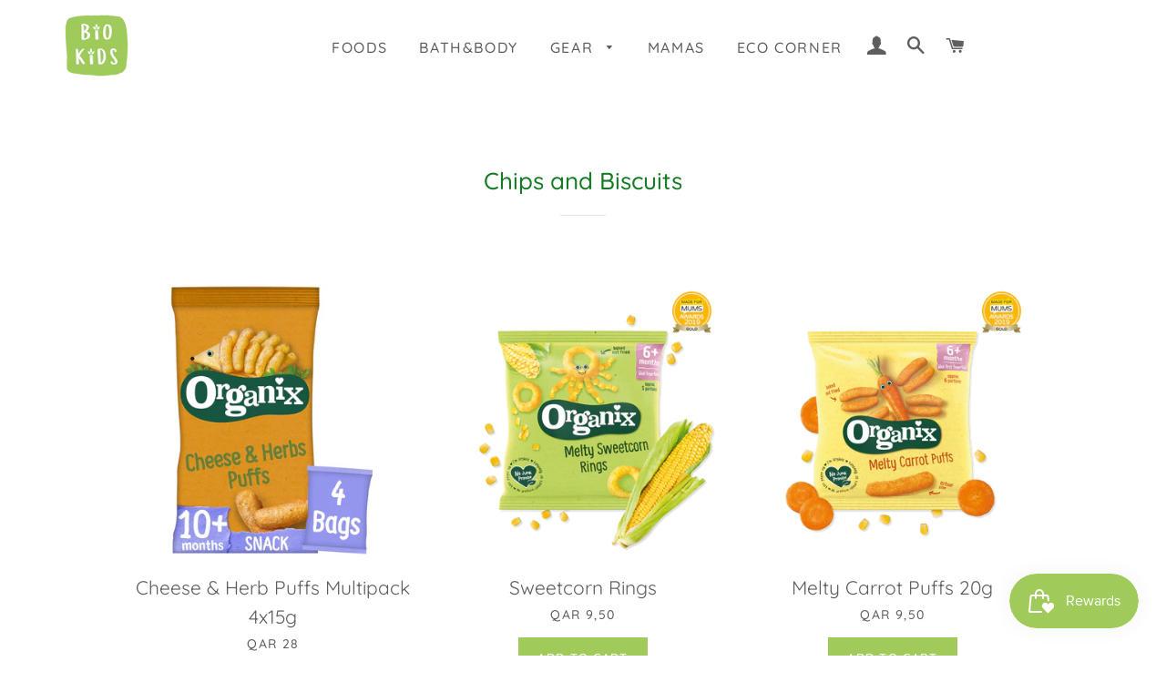

--- FILE ---
content_type: text/html; charset=utf-8
request_url: https://www.biokidsqatar.com/collections/chips
body_size: 18326
content:
<!doctype html>
<html class="no-js" lang="en">
<head>
  <meta name="google-site-verification" content="nY7YAmApDkJxuzK8QwO-okDPZTCLdoHf_fmIrxV0vWI" />

  <!-- Basic page needs ================================================== -->
  <meta charset="utf-8">
  <meta http-equiv="X-UA-Compatible" content="IE=edge,chrome=1">

  
    <link rel="shortcut icon" href="//www.biokidsqatar.com/cdn/shop/files/2FE330E5-D61C-464B-A66A-39EA33ECF57E_32x32.png?v=1696961707" type="image/png" />
  

  <!-- Title and description ================================================== -->
  <title>
  Chips and Biscuits &ndash; Bio Kids Qatar
  </title>

  

  <!-- Helpers ================================================== -->
  <!-- /snippets/social-meta-tags.liquid -->




<meta property="og:site_name" content="Bio Kids Qatar">
<meta property="og:url" content="https://www.biokidsqatar.com/collections/chips">
<meta property="og:title" content="Chips and Biscuits">
<meta property="og:type" content="product.group">
<meta property="og:description" content="Award winning products. Curated from the best British and European brands. Organic and natural baby and children's products. Organic food and snacks, perfect for lunch and for on the go. No junk promise -no added sugar, no preservatives, organic, natural products. Natural and organic baby bath products, kind to skin.">





<meta name="twitter:card" content="summary_large_image">
<meta name="twitter:title" content="Chips and Biscuits">
<meta name="twitter:description" content="Award winning products. Curated from the best British and European brands. Organic and natural baby and children's products. Organic food and snacks, perfect for lunch and for on the go. No junk promise -no added sugar, no preservatives, organic, natural products. Natural and organic baby bath products, kind to skin.">

  <link rel="canonical" href="https://www.biokidsqatar.com/collections/chips">
  <meta name="viewport" content="width=device-width,initial-scale=1,shrink-to-fit=no">
  <meta name="theme-color" content="#a0cb5b">

  <!-- CSS ================================================== -->
  <link href="//www.biokidsqatar.com/cdn/shop/t/3/assets/timber.scss.css?v=108449604170130120581759260042" rel="stylesheet" type="text/css" media="all" />
  <link href="//www.biokidsqatar.com/cdn/shop/t/3/assets/theme.scss.css?v=86564442285217262701759260041" rel="stylesheet" type="text/css" media="all" />

  <!-- Sections ================================================== -->
  <script>
    window.theme = window.theme || {};
    theme.strings = {
      zoomClose: "Close (Esc)",
      zoomPrev: "Previous (Left arrow key)",
      zoomNext: "Next (Right arrow key)",
      moneyFormat: "QAR {{amount_with_comma_separator}}",
      addressError: "Error looking up that address",
      addressNoResults: "No results for that address",
      addressQueryLimit: "You have exceeded the Google API usage limit. Consider upgrading to a \u003ca href=\"https:\/\/developers.google.com\/maps\/premium\/usage-limits\"\u003ePremium Plan\u003c\/a\u003e.",
      authError: "There was a problem authenticating your Google Maps account.",
      cartEmpty: "Your cart is currently empty.",
      cartCookie: "Enable cookies to use the shopping cart",
      cartSavings: "You're saving [savings]",
      productSlideLabel: "Slide [slide_number] of [slide_max]."
    };
    theme.settings = {
      cartType: "drawer",
      gridType: "collage"
    };
  </script>

  <script src="//www.biokidsqatar.com/cdn/shop/t/3/assets/jquery-2.2.3.min.js?v=58211863146907186831589147063" type="text/javascript"></script>

  <script src="//www.biokidsqatar.com/cdn/shop/t/3/assets/lazysizes.min.js?v=155223123402716617051589147063" async="async"></script>

  <script src="//www.biokidsqatar.com/cdn/shop/t/3/assets/theme.js?v=26671556834515932041589147077" defer="defer"></script>

  <!-- Header hook for plugins ================================================== -->
  <script>window.performance && window.performance.mark && window.performance.mark('shopify.content_for_header.start');</script><meta name="facebook-domain-verification" content="5dibs5c5hko3vdvh4j6tx8elm3fy7l">
<meta id="shopify-digital-wallet" name="shopify-digital-wallet" content="/37596692615/digital_wallets/dialog">
<link rel="alternate" type="application/atom+xml" title="Feed" href="/collections/chips.atom" />
<link rel="next" href="/collections/chips?page=2">
<link rel="alternate" hreflang="x-default" href="https://www.biokidsqatar.com/collections/chips">
<link rel="alternate" hreflang="en" href="https://www.biokidsqatar.com/collections/chips">
<link rel="alternate" hreflang="ar" href="https://www.biokidsqatar.com/ar/collections/chips">
<link rel="alternate" type="application/json+oembed" href="https://www.biokidsqatar.com/collections/chips.oembed">
<script async="async" src="/checkouts/internal/preloads.js?locale=en-QA"></script>
<script id="shopify-features" type="application/json">{"accessToken":"35d2a9b8196bdd6b74cc8d3445504120","betas":["rich-media-storefront-analytics"],"domain":"www.biokidsqatar.com","predictiveSearch":true,"shopId":37596692615,"locale":"en"}</script>
<script>var Shopify = Shopify || {};
Shopify.shop = "biokidsqa.myshopify.com";
Shopify.locale = "en";
Shopify.currency = {"active":"QAR","rate":"1.0"};
Shopify.country = "QA";
Shopify.theme = {"name":"Brooklyn","id":96535609479,"schema_name":"Brooklyn","schema_version":"16.0.5","theme_store_id":730,"role":"main"};
Shopify.theme.handle = "null";
Shopify.theme.style = {"id":null,"handle":null};
Shopify.cdnHost = "www.biokidsqatar.com/cdn";
Shopify.routes = Shopify.routes || {};
Shopify.routes.root = "/";</script>
<script type="module">!function(o){(o.Shopify=o.Shopify||{}).modules=!0}(window);</script>
<script>!function(o){function n(){var o=[];function n(){o.push(Array.prototype.slice.apply(arguments))}return n.q=o,n}var t=o.Shopify=o.Shopify||{};t.loadFeatures=n(),t.autoloadFeatures=n()}(window);</script>
<script id="shop-js-analytics" type="application/json">{"pageType":"collection"}</script>
<script defer="defer" async type="module" src="//www.biokidsqatar.com/cdn/shopifycloud/shop-js/modules/v2/client.init-shop-cart-sync_BT-GjEfc.en.esm.js"></script>
<script defer="defer" async type="module" src="//www.biokidsqatar.com/cdn/shopifycloud/shop-js/modules/v2/chunk.common_D58fp_Oc.esm.js"></script>
<script defer="defer" async type="module" src="//www.biokidsqatar.com/cdn/shopifycloud/shop-js/modules/v2/chunk.modal_xMitdFEc.esm.js"></script>
<script type="module">
  await import("//www.biokidsqatar.com/cdn/shopifycloud/shop-js/modules/v2/client.init-shop-cart-sync_BT-GjEfc.en.esm.js");
await import("//www.biokidsqatar.com/cdn/shopifycloud/shop-js/modules/v2/chunk.common_D58fp_Oc.esm.js");
await import("//www.biokidsqatar.com/cdn/shopifycloud/shop-js/modules/v2/chunk.modal_xMitdFEc.esm.js");

  window.Shopify.SignInWithShop?.initShopCartSync?.({"fedCMEnabled":true,"windoidEnabled":true});

</script>
<script>(function() {
  var isLoaded = false;
  function asyncLoad() {
    if (isLoaded) return;
    isLoaded = true;
    var urls = ["\/\/swymv3free-01.azureedge.net\/code\/swym-shopify.js?shop=biokidsqa.myshopify.com","https:\/\/js.smile.io\/v1\/smile-shopify.js?shop=biokidsqa.myshopify.com"];
    for (var i = 0; i < urls.length; i++) {
      var s = document.createElement('script');
      s.type = 'text/javascript';
      s.async = true;
      s.src = urls[i];
      var x = document.getElementsByTagName('script')[0];
      x.parentNode.insertBefore(s, x);
    }
  };
  if(window.attachEvent) {
    window.attachEvent('onload', asyncLoad);
  } else {
    window.addEventListener('load', asyncLoad, false);
  }
})();</script>
<script id="__st">var __st={"a":37596692615,"offset":10800,"reqid":"ca390c98-6a1c-4b8b-a05d-48199308d404-1769065729","pageurl":"www.biokidsqatar.com\/collections\/chips","u":"17b57a6777e1","p":"collection","rtyp":"collection","rid":263411630215};</script>
<script>window.ShopifyPaypalV4VisibilityTracking = true;</script>
<script id="captcha-bootstrap">!function(){'use strict';const t='contact',e='account',n='new_comment',o=[[t,t],['blogs',n],['comments',n],[t,'customer']],c=[[e,'customer_login'],[e,'guest_login'],[e,'recover_customer_password'],[e,'create_customer']],r=t=>t.map((([t,e])=>`form[action*='/${t}']:not([data-nocaptcha='true']) input[name='form_type'][value='${e}']`)).join(','),a=t=>()=>t?[...document.querySelectorAll(t)].map((t=>t.form)):[];function s(){const t=[...o],e=r(t);return a(e)}const i='password',u='form_key',d=['recaptcha-v3-token','g-recaptcha-response','h-captcha-response',i],f=()=>{try{return window.sessionStorage}catch{return}},m='__shopify_v',_=t=>t.elements[u];function p(t,e,n=!1){try{const o=window.sessionStorage,c=JSON.parse(o.getItem(e)),{data:r}=function(t){const{data:e,action:n}=t;return t[m]||n?{data:e,action:n}:{data:t,action:n}}(c);for(const[e,n]of Object.entries(r))t.elements[e]&&(t.elements[e].value=n);n&&o.removeItem(e)}catch(o){console.error('form repopulation failed',{error:o})}}const l='form_type',E='cptcha';function T(t){t.dataset[E]=!0}const w=window,h=w.document,L='Shopify',v='ce_forms',y='captcha';let A=!1;((t,e)=>{const n=(g='f06e6c50-85a8-45c8-87d0-21a2b65856fe',I='https://cdn.shopify.com/shopifycloud/storefront-forms-hcaptcha/ce_storefront_forms_captcha_hcaptcha.v1.5.2.iife.js',D={infoText:'Protected by hCaptcha',privacyText:'Privacy',termsText:'Terms'},(t,e,n)=>{const o=w[L][v],c=o.bindForm;if(c)return c(t,g,e,D).then(n);var r;o.q.push([[t,g,e,D],n]),r=I,A||(h.body.append(Object.assign(h.createElement('script'),{id:'captcha-provider',async:!0,src:r})),A=!0)});var g,I,D;w[L]=w[L]||{},w[L][v]=w[L][v]||{},w[L][v].q=[],w[L][y]=w[L][y]||{},w[L][y].protect=function(t,e){n(t,void 0,e),T(t)},Object.freeze(w[L][y]),function(t,e,n,w,h,L){const[v,y,A,g]=function(t,e,n){const i=e?o:[],u=t?c:[],d=[...i,...u],f=r(d),m=r(i),_=r(d.filter((([t,e])=>n.includes(e))));return[a(f),a(m),a(_),s()]}(w,h,L),I=t=>{const e=t.target;return e instanceof HTMLFormElement?e:e&&e.form},D=t=>v().includes(t);t.addEventListener('submit',(t=>{const e=I(t);if(!e)return;const n=D(e)&&!e.dataset.hcaptchaBound&&!e.dataset.recaptchaBound,o=_(e),c=g().includes(e)&&(!o||!o.value);(n||c)&&t.preventDefault(),c&&!n&&(function(t){try{if(!f())return;!function(t){const e=f();if(!e)return;const n=_(t);if(!n)return;const o=n.value;o&&e.removeItem(o)}(t);const e=Array.from(Array(32),(()=>Math.random().toString(36)[2])).join('');!function(t,e){_(t)||t.append(Object.assign(document.createElement('input'),{type:'hidden',name:u})),t.elements[u].value=e}(t,e),function(t,e){const n=f();if(!n)return;const o=[...t.querySelectorAll(`input[type='${i}']`)].map((({name:t})=>t)),c=[...d,...o],r={};for(const[a,s]of new FormData(t).entries())c.includes(a)||(r[a]=s);n.setItem(e,JSON.stringify({[m]:1,action:t.action,data:r}))}(t,e)}catch(e){console.error('failed to persist form',e)}}(e),e.submit())}));const S=(t,e)=>{t&&!t.dataset[E]&&(n(t,e.some((e=>e===t))),T(t))};for(const o of['focusin','change'])t.addEventListener(o,(t=>{const e=I(t);D(e)&&S(e,y())}));const B=e.get('form_key'),M=e.get(l),P=B&&M;t.addEventListener('DOMContentLoaded',(()=>{const t=y();if(P)for(const e of t)e.elements[l].value===M&&p(e,B);[...new Set([...A(),...v().filter((t=>'true'===t.dataset.shopifyCaptcha))])].forEach((e=>S(e,t)))}))}(h,new URLSearchParams(w.location.search),n,t,e,['guest_login'])})(!0,!0)}();</script>
<script integrity="sha256-4kQ18oKyAcykRKYeNunJcIwy7WH5gtpwJnB7kiuLZ1E=" data-source-attribution="shopify.loadfeatures" defer="defer" src="//www.biokidsqatar.com/cdn/shopifycloud/storefront/assets/storefront/load_feature-a0a9edcb.js" crossorigin="anonymous"></script>
<script data-source-attribution="shopify.dynamic_checkout.dynamic.init">var Shopify=Shopify||{};Shopify.PaymentButton=Shopify.PaymentButton||{isStorefrontPortableWallets:!0,init:function(){window.Shopify.PaymentButton.init=function(){};var t=document.createElement("script");t.src="https://www.biokidsqatar.com/cdn/shopifycloud/portable-wallets/latest/portable-wallets.en.js",t.type="module",document.head.appendChild(t)}};
</script>
<script data-source-attribution="shopify.dynamic_checkout.buyer_consent">
  function portableWalletsHideBuyerConsent(e){var t=document.getElementById("shopify-buyer-consent"),n=document.getElementById("shopify-subscription-policy-button");t&&n&&(t.classList.add("hidden"),t.setAttribute("aria-hidden","true"),n.removeEventListener("click",e))}function portableWalletsShowBuyerConsent(e){var t=document.getElementById("shopify-buyer-consent"),n=document.getElementById("shopify-subscription-policy-button");t&&n&&(t.classList.remove("hidden"),t.removeAttribute("aria-hidden"),n.addEventListener("click",e))}window.Shopify?.PaymentButton&&(window.Shopify.PaymentButton.hideBuyerConsent=portableWalletsHideBuyerConsent,window.Shopify.PaymentButton.showBuyerConsent=portableWalletsShowBuyerConsent);
</script>
<script data-source-attribution="shopify.dynamic_checkout.cart.bootstrap">document.addEventListener("DOMContentLoaded",(function(){function t(){return document.querySelector("shopify-accelerated-checkout-cart, shopify-accelerated-checkout")}if(t())Shopify.PaymentButton.init();else{new MutationObserver((function(e,n){t()&&(Shopify.PaymentButton.init(),n.disconnect())})).observe(document.body,{childList:!0,subtree:!0})}}));
</script>

<script>window.performance && window.performance.mark && window.performance.mark('shopify.content_for_header.end');</script>

  <script src="//www.biokidsqatar.com/cdn/shop/t/3/assets/modernizr.min.js?v=21391054748206432451589147063" type="text/javascript"></script>

  
  

<meta property="og:image" content="https://cdn.shopify.com/s/files/1/0375/9669/2615/files/448D6A02-BC40-421A-9387-FF2CA6664888.png?height=628&pad_color=ffffff&v=1697006680&width=1200" />
<meta property="og:image:secure_url" content="https://cdn.shopify.com/s/files/1/0375/9669/2615/files/448D6A02-BC40-421A-9387-FF2CA6664888.png?height=628&pad_color=ffffff&v=1697006680&width=1200" />
<meta property="og:image:width" content="1200" />
<meta property="og:image:height" content="628" />
<link href="https://monorail-edge.shopifysvc.com" rel="dns-prefetch">
<script>(function(){if ("sendBeacon" in navigator && "performance" in window) {try {var session_token_from_headers = performance.getEntriesByType('navigation')[0].serverTiming.find(x => x.name == '_s').description;} catch {var session_token_from_headers = undefined;}var session_cookie_matches = document.cookie.match(/_shopify_s=([^;]*)/);var session_token_from_cookie = session_cookie_matches && session_cookie_matches.length === 2 ? session_cookie_matches[1] : "";var session_token = session_token_from_headers || session_token_from_cookie || "";function handle_abandonment_event(e) {var entries = performance.getEntries().filter(function(entry) {return /monorail-edge.shopifysvc.com/.test(entry.name);});if (!window.abandonment_tracked && entries.length === 0) {window.abandonment_tracked = true;var currentMs = Date.now();var navigation_start = performance.timing.navigationStart;var payload = {shop_id: 37596692615,url: window.location.href,navigation_start,duration: currentMs - navigation_start,session_token,page_type: "collection"};window.navigator.sendBeacon("https://monorail-edge.shopifysvc.com/v1/produce", JSON.stringify({schema_id: "online_store_buyer_site_abandonment/1.1",payload: payload,metadata: {event_created_at_ms: currentMs,event_sent_at_ms: currentMs}}));}}window.addEventListener('pagehide', handle_abandonment_event);}}());</script>
<script id="web-pixels-manager-setup">(function e(e,d,r,n,o){if(void 0===o&&(o={}),!Boolean(null===(a=null===(i=window.Shopify)||void 0===i?void 0:i.analytics)||void 0===a?void 0:a.replayQueue)){var i,a;window.Shopify=window.Shopify||{};var t=window.Shopify;t.analytics=t.analytics||{};var s=t.analytics;s.replayQueue=[],s.publish=function(e,d,r){return s.replayQueue.push([e,d,r]),!0};try{self.performance.mark("wpm:start")}catch(e){}var l=function(){var e={modern:/Edge?\/(1{2}[4-9]|1[2-9]\d|[2-9]\d{2}|\d{4,})\.\d+(\.\d+|)|Firefox\/(1{2}[4-9]|1[2-9]\d|[2-9]\d{2}|\d{4,})\.\d+(\.\d+|)|Chrom(ium|e)\/(9{2}|\d{3,})\.\d+(\.\d+|)|(Maci|X1{2}).+ Version\/(15\.\d+|(1[6-9]|[2-9]\d|\d{3,})\.\d+)([,.]\d+|)( \(\w+\)|)( Mobile\/\w+|) Safari\/|Chrome.+OPR\/(9{2}|\d{3,})\.\d+\.\d+|(CPU[ +]OS|iPhone[ +]OS|CPU[ +]iPhone|CPU IPhone OS|CPU iPad OS)[ +]+(15[._]\d+|(1[6-9]|[2-9]\d|\d{3,})[._]\d+)([._]\d+|)|Android:?[ /-](13[3-9]|1[4-9]\d|[2-9]\d{2}|\d{4,})(\.\d+|)(\.\d+|)|Android.+Firefox\/(13[5-9]|1[4-9]\d|[2-9]\d{2}|\d{4,})\.\d+(\.\d+|)|Android.+Chrom(ium|e)\/(13[3-9]|1[4-9]\d|[2-9]\d{2}|\d{4,})\.\d+(\.\d+|)|SamsungBrowser\/([2-9]\d|\d{3,})\.\d+/,legacy:/Edge?\/(1[6-9]|[2-9]\d|\d{3,})\.\d+(\.\d+|)|Firefox\/(5[4-9]|[6-9]\d|\d{3,})\.\d+(\.\d+|)|Chrom(ium|e)\/(5[1-9]|[6-9]\d|\d{3,})\.\d+(\.\d+|)([\d.]+$|.*Safari\/(?![\d.]+ Edge\/[\d.]+$))|(Maci|X1{2}).+ Version\/(10\.\d+|(1[1-9]|[2-9]\d|\d{3,})\.\d+)([,.]\d+|)( \(\w+\)|)( Mobile\/\w+|) Safari\/|Chrome.+OPR\/(3[89]|[4-9]\d|\d{3,})\.\d+\.\d+|(CPU[ +]OS|iPhone[ +]OS|CPU[ +]iPhone|CPU IPhone OS|CPU iPad OS)[ +]+(10[._]\d+|(1[1-9]|[2-9]\d|\d{3,})[._]\d+)([._]\d+|)|Android:?[ /-](13[3-9]|1[4-9]\d|[2-9]\d{2}|\d{4,})(\.\d+|)(\.\d+|)|Mobile Safari.+OPR\/([89]\d|\d{3,})\.\d+\.\d+|Android.+Firefox\/(13[5-9]|1[4-9]\d|[2-9]\d{2}|\d{4,})\.\d+(\.\d+|)|Android.+Chrom(ium|e)\/(13[3-9]|1[4-9]\d|[2-9]\d{2}|\d{4,})\.\d+(\.\d+|)|Android.+(UC? ?Browser|UCWEB|U3)[ /]?(15\.([5-9]|\d{2,})|(1[6-9]|[2-9]\d|\d{3,})\.\d+)\.\d+|SamsungBrowser\/(5\.\d+|([6-9]|\d{2,})\.\d+)|Android.+MQ{2}Browser\/(14(\.(9|\d{2,})|)|(1[5-9]|[2-9]\d|\d{3,})(\.\d+|))(\.\d+|)|K[Aa][Ii]OS\/(3\.\d+|([4-9]|\d{2,})\.\d+)(\.\d+|)/},d=e.modern,r=e.legacy,n=navigator.userAgent;return n.match(d)?"modern":n.match(r)?"legacy":"unknown"}(),u="modern"===l?"modern":"legacy",c=(null!=n?n:{modern:"",legacy:""})[u],f=function(e){return[e.baseUrl,"/wpm","/b",e.hashVersion,"modern"===e.buildTarget?"m":"l",".js"].join("")}({baseUrl:d,hashVersion:r,buildTarget:u}),m=function(e){var d=e.version,r=e.bundleTarget,n=e.surface,o=e.pageUrl,i=e.monorailEndpoint;return{emit:function(e){var a=e.status,t=e.errorMsg,s=(new Date).getTime(),l=JSON.stringify({metadata:{event_sent_at_ms:s},events:[{schema_id:"web_pixels_manager_load/3.1",payload:{version:d,bundle_target:r,page_url:o,status:a,surface:n,error_msg:t},metadata:{event_created_at_ms:s}}]});if(!i)return console&&console.warn&&console.warn("[Web Pixels Manager] No Monorail endpoint provided, skipping logging."),!1;try{return self.navigator.sendBeacon.bind(self.navigator)(i,l)}catch(e){}var u=new XMLHttpRequest;try{return u.open("POST",i,!0),u.setRequestHeader("Content-Type","text/plain"),u.send(l),!0}catch(e){return console&&console.warn&&console.warn("[Web Pixels Manager] Got an unhandled error while logging to Monorail."),!1}}}}({version:r,bundleTarget:l,surface:e.surface,pageUrl:self.location.href,monorailEndpoint:e.monorailEndpoint});try{o.browserTarget=l,function(e){var d=e.src,r=e.async,n=void 0===r||r,o=e.onload,i=e.onerror,a=e.sri,t=e.scriptDataAttributes,s=void 0===t?{}:t,l=document.createElement("script"),u=document.querySelector("head"),c=document.querySelector("body");if(l.async=n,l.src=d,a&&(l.integrity=a,l.crossOrigin="anonymous"),s)for(var f in s)if(Object.prototype.hasOwnProperty.call(s,f))try{l.dataset[f]=s[f]}catch(e){}if(o&&l.addEventListener("load",o),i&&l.addEventListener("error",i),u)u.appendChild(l);else{if(!c)throw new Error("Did not find a head or body element to append the script");c.appendChild(l)}}({src:f,async:!0,onload:function(){if(!function(){var e,d;return Boolean(null===(d=null===(e=window.Shopify)||void 0===e?void 0:e.analytics)||void 0===d?void 0:d.initialized)}()){var d=window.webPixelsManager.init(e)||void 0;if(d){var r=window.Shopify.analytics;r.replayQueue.forEach((function(e){var r=e[0],n=e[1],o=e[2];d.publishCustomEvent(r,n,o)})),r.replayQueue=[],r.publish=d.publishCustomEvent,r.visitor=d.visitor,r.initialized=!0}}},onerror:function(){return m.emit({status:"failed",errorMsg:"".concat(f," has failed to load")})},sri:function(e){var d=/^sha384-[A-Za-z0-9+/=]+$/;return"string"==typeof e&&d.test(e)}(c)?c:"",scriptDataAttributes:o}),m.emit({status:"loading"})}catch(e){m.emit({status:"failed",errorMsg:(null==e?void 0:e.message)||"Unknown error"})}}})({shopId: 37596692615,storefrontBaseUrl: "https://www.biokidsqatar.com",extensionsBaseUrl: "https://extensions.shopifycdn.com/cdn/shopifycloud/web-pixels-manager",monorailEndpoint: "https://monorail-edge.shopifysvc.com/unstable/produce_batch",surface: "storefront-renderer",enabledBetaFlags: ["2dca8a86"],webPixelsConfigList: [{"id":"140869767","configuration":"{\"pixel_id\":\"910399309688750\",\"pixel_type\":\"facebook_pixel\",\"metaapp_system_user_token\":\"-\"}","eventPayloadVersion":"v1","runtimeContext":"OPEN","scriptVersion":"ca16bc87fe92b6042fbaa3acc2fbdaa6","type":"APP","apiClientId":2329312,"privacyPurposes":["ANALYTICS","MARKETING","SALE_OF_DATA"],"dataSharingAdjustments":{"protectedCustomerApprovalScopes":["read_customer_address","read_customer_email","read_customer_name","read_customer_personal_data","read_customer_phone"]}},{"id":"shopify-app-pixel","configuration":"{}","eventPayloadVersion":"v1","runtimeContext":"STRICT","scriptVersion":"0450","apiClientId":"shopify-pixel","type":"APP","privacyPurposes":["ANALYTICS","MARKETING"]},{"id":"shopify-custom-pixel","eventPayloadVersion":"v1","runtimeContext":"LAX","scriptVersion":"0450","apiClientId":"shopify-pixel","type":"CUSTOM","privacyPurposes":["ANALYTICS","MARKETING"]}],isMerchantRequest: false,initData: {"shop":{"name":"Bio Kids Qatar","paymentSettings":{"currencyCode":"QAR"},"myshopifyDomain":"biokidsqa.myshopify.com","countryCode":"QA","storefrontUrl":"https:\/\/www.biokidsqatar.com"},"customer":null,"cart":null,"checkout":null,"productVariants":[],"purchasingCompany":null},},"https://www.biokidsqatar.com/cdn","fcfee988w5aeb613cpc8e4bc33m6693e112",{"modern":"","legacy":""},{"shopId":"37596692615","storefrontBaseUrl":"https:\/\/www.biokidsqatar.com","extensionBaseUrl":"https:\/\/extensions.shopifycdn.com\/cdn\/shopifycloud\/web-pixels-manager","surface":"storefront-renderer","enabledBetaFlags":"[\"2dca8a86\"]","isMerchantRequest":"false","hashVersion":"fcfee988w5aeb613cpc8e4bc33m6693e112","publish":"custom","events":"[[\"page_viewed\",{}],[\"collection_viewed\",{\"collection\":{\"id\":\"263411630215\",\"title\":\"Chips and Biscuits\",\"productVariants\":[{\"price\":{\"amount\":28.0,\"currencyCode\":\"QAR\"},\"product\":{\"title\":\"Cheese \u0026 Herb Puffs Multipack 4x15g\",\"vendor\":\"Organix\",\"id\":\"6623020875911\",\"untranslatedTitle\":\"Cheese \u0026 Herb Puffs Multipack 4x15g\",\"url\":\"\/products\/cheese-herb-puffs-multipack\",\"type\":\"Food\"},\"id\":\"40591221620871\",\"image\":{\"src\":\"\/\/www.biokidsqatar.com\/cdn\/shop\/files\/Cheese_and_Herb.webp?v=1761066879\"},\"sku\":\"\",\"title\":\"Default Title\",\"untranslatedTitle\":\"Default Title\"},{\"price\":{\"amount\":9.5,\"currencyCode\":\"QAR\"},\"product\":{\"title\":\"Sweetcorn Rings\",\"vendor\":\"Organix\",\"id\":\"5036100157575\",\"untranslatedTitle\":\"Sweetcorn Rings\",\"url\":\"\/products\/organix-sweetcorn-rings\",\"type\":\"Food\"},\"id\":\"34142020042887\",\"image\":{\"src\":\"\/\/www.biokidsqatar.com\/cdn\/shop\/files\/9_Banner-Organix-Baby_Puffs_MeltySweetcornRings_6Months_StaticImage-Website_1080pxby1080px_2023_1.png?v=1715152188\"},\"sku\":\"\",\"title\":\"Default Title\",\"untranslatedTitle\":\"Default Title\"},{\"price\":{\"amount\":9.5,\"currencyCode\":\"QAR\"},\"product\":{\"title\":\"Melty Carrot Puffs 20g\",\"vendor\":\"Organix\",\"id\":\"6575770828935\",\"untranslatedTitle\":\"Melty Carrot Puffs 20g\",\"url\":\"\/products\/copy-of-melty-carrot-puffs-1\",\"type\":\"Food\"},\"id\":\"39372856557703\",\"image\":{\"src\":\"\/\/www.biokidsqatar.com\/cdn\/shop\/files\/9_Banner-Organix-Baby_Puffs_MeltyCarrotPuffs_6Months_StaticImage-Website_1080pxby1080px_2023_1.png?v=1715151898\"},\"sku\":\"\",\"title\":\"Default Title\",\"untranslatedTitle\":\"Default Title\"},{\"price\":{\"amount\":9.5,\"currencyCode\":\"QAR\"},\"product\":{\"title\":\"Melty Tomato Slices 20g\",\"vendor\":\"Organix\",\"id\":\"6575773253767\",\"untranslatedTitle\":\"Melty Tomato Slices 20g\",\"url\":\"\/products\/copy-of-melty-tomato-slices\",\"type\":\"Food\"},\"id\":\"39372864815239\",\"image\":{\"src\":\"\/\/www.biokidsqatar.com\/cdn\/shop\/files\/9_Banner-Organix-Baby_BabyPuffs_MeltyTomatoSlices_7Months_StaticImage-Website_1080pxby1080px_2023_a7f3c700-5acf-45e3-80b6-b3e95332f37d.png?v=1715151920\"},\"sku\":\"\",\"title\":\"Default Title\",\"untranslatedTitle\":\"Default Title\"},{\"price\":{\"amount\":30.0,\"currencyCode\":\"QAR\"},\"product\":{\"title\":\"Gingerbread Men Biscuits 5x20g\",\"vendor\":\"Organix\",\"id\":\"5039804940423\",\"untranslatedTitle\":\"Gingerbread Men Biscuits 5x20g\",\"url\":\"\/products\/organix-mini-gingerbread-men-biscuits\",\"type\":\"Food\"},\"id\":\"40591221784711\",\"image\":{\"src\":\"\/\/www.biokidsqatar.com\/cdn\/shop\/files\/9_Banner-Organix-Baby_ToddlerBiscuits_MiniGingerbreadMen_12Months_StaticImage-Website_1080pxby1080px_2023.png?v=1715151102\"},\"sku\":\"\",\"title\":\"Default Title\",\"untranslatedTitle\":\"Default Title\"},{\"price\":{\"amount\":28.0,\"currencyCode\":\"QAR\"},\"product\":{\"title\":\"Mini Organic Cheese Crackers 4x20g\",\"vendor\":\"Organix\",\"id\":\"5186706735239\",\"untranslatedTitle\":\"Mini Organic Cheese Crackers 4x20g\",\"url\":\"\/products\/mini-organic-cheese-crackers\",\"type\":\"Food\"},\"id\":\"34615343972487\",\"image\":{\"src\":\"\/\/www.biokidsqatar.com\/cdn\/shop\/files\/9_Banner-Organix-Baby_ToddlerSavouries_MiniCheeseCrackers_12Months_StaticImage-Website_1080pxby1080px_2023.png?v=1715147235\"},\"sku\":\"\",\"title\":\"Default Title\",\"untranslatedTitle\":\"Default Title\"},{\"price\":{\"amount\":27.0,\"currencyCode\":\"QAR\"},\"product\":{\"title\":\"Jammie Monsters 8x8g\",\"vendor\":\"Organix\",\"id\":\"6623027069063\",\"untranslatedTitle\":\"Jammie Monsters 8x8g\",\"url\":\"\/products\/jammie-monsters\",\"type\":\"Food\"},\"id\":\"39565264781447\",\"image\":{\"src\":\"\/\/www.biokidsqatar.com\/cdn\/shop\/files\/9_Banner-Organix-Baby_ToddlerBiscuits_JammieMonsters_18Months_StaticImage-Website_1080pxby1080px_2023.png?v=1715147793\"},\"sku\":\"\",\"title\":\"Default Title\",\"untranslatedTitle\":\"Default Title\"},{\"price\":{\"amount\":30.0,\"currencyCode\":\"QAR\"},\"product\":{\"title\":\"Gruffalo Cocoa \u0026 Vanilla Biscuits\",\"vendor\":\"Organix\",\"id\":\"5039829024903\",\"untranslatedTitle\":\"Gruffalo Cocoa \u0026 Vanilla Biscuits\",\"url\":\"\/products\/organix-gruffalo-cocoa-vanilla-biscuits\",\"type\":\"Food\"},\"id\":\"34152353857671\",\"image\":{\"src\":\"\/\/www.biokidsqatar.com\/cdn\/shop\/files\/Gruffalo_Biscuits_f12d37b7-07eb-4375-b64f-bf5908ea8c11.jpg?v=1761067214\"},\"sku\":\"\",\"title\":\"Default Title\",\"untranslatedTitle\":\"Default Title\"},{\"price\":{\"amount\":16.5,\"currencyCode\":\"QAR\"},\"product\":{\"title\":\"Apple Rice Cake Clouds 40g\",\"vendor\":\"Organix\",\"id\":\"5036086100103\",\"untranslatedTitle\":\"Apple Rice Cake Clouds 40g\",\"url\":\"\/products\/organix-apple-rice-cakes\",\"type\":\"Food\"},\"id\":\"34141978886279\",\"image\":{\"src\":\"\/\/www.biokidsqatar.com\/cdn\/shop\/files\/9_Banner-Organix-Baby_RiceCakes_Apple_7Months_Static-Image-Website_1080px-by-1080px_2023.png?v=1715151266\"},\"sku\":\"\",\"title\":\"Default Title\",\"untranslatedTitle\":\"Default Title\"},{\"price\":{\"amount\":28.0,\"currencyCode\":\"QAR\"},\"product\":{\"title\":\"Saucy Tomato Noughts \u0026 Crosses Corn Puffs Multipack 4x15g\",\"vendor\":\"Organix\",\"id\":\"5199348498567\",\"untranslatedTitle\":\"Saucy Tomato Noughts \u0026 Crosses Corn Puffs Multipack 4x15g\",\"url\":\"\/products\/tomato-noughts-crosses-toddler-snack-corn-puffs-multipack-4-x-15g\",\"type\":\"\"},\"id\":\"34648061902983\",\"image\":{\"src\":\"\/\/www.biokidsqatar.com\/cdn\/shop\/files\/PGH289.jpg?v=1761065077\"},\"sku\":\"\",\"title\":\"Default Title\",\"untranslatedTitle\":\"Default Title\"},{\"price\":{\"amount\":29.0,\"currencyCode\":\"QAR\"},\"product\":{\"title\":\"Banana Puffcorn\",\"vendor\":\"Organix\",\"id\":\"5199347056775\",\"untranslatedTitle\":\"Banana Puffcorn\",\"url\":\"\/products\/banana-puffcorn\",\"type\":\"Food\"},\"id\":\"34648045060231\",\"image\":{\"src\":\"\/\/www.biokidsqatar.com\/cdn\/shop\/files\/Banana_Puffcorn4.webp?v=1761067042\"},\"sku\":\"\",\"title\":\"Default Title\",\"untranslatedTitle\":\"Default Title\"},{\"price\":{\"amount\":72.0,\"currencyCode\":\"QAR\"},\"product\":{\"title\":\"Case - Melty Carrot Puffs Case 8x20g\",\"vendor\":\"Organix\",\"id\":\"6669708558471\",\"untranslatedTitle\":\"Case - Melty Carrot Puffs Case 8x20g\",\"url\":\"\/products\/melty-carrot-puffs-case\",\"type\":\"Food\"},\"id\":\"39745332478087\",\"image\":{\"src\":\"\/\/www.biokidsqatar.com\/cdn\/shop\/files\/CaseCarrot.jpg?v=1715150325\"},\"sku\":\"\",\"title\":\"Default Title\",\"untranslatedTitle\":\"Default Title\"}]}}]]"});</script><script>
  window.ShopifyAnalytics = window.ShopifyAnalytics || {};
  window.ShopifyAnalytics.meta = window.ShopifyAnalytics.meta || {};
  window.ShopifyAnalytics.meta.currency = 'QAR';
  var meta = {"products":[{"id":6623020875911,"gid":"gid:\/\/shopify\/Product\/6623020875911","vendor":"Organix","type":"Food","handle":"cheese-herb-puffs-multipack","variants":[{"id":40591221620871,"price":2800,"name":"Cheese \u0026 Herb Puffs Multipack 4x15g","public_title":null,"sku":""}],"remote":false},{"id":5036100157575,"gid":"gid:\/\/shopify\/Product\/5036100157575","vendor":"Organix","type":"Food","handle":"organix-sweetcorn-rings","variants":[{"id":34142020042887,"price":950,"name":"Sweetcorn Rings","public_title":null,"sku":""}],"remote":false},{"id":6575770828935,"gid":"gid:\/\/shopify\/Product\/6575770828935","vendor":"Organix","type":"Food","handle":"copy-of-melty-carrot-puffs-1","variants":[{"id":39372856557703,"price":950,"name":"Melty Carrot Puffs 20g","public_title":null,"sku":""}],"remote":false},{"id":6575773253767,"gid":"gid:\/\/shopify\/Product\/6575773253767","vendor":"Organix","type":"Food","handle":"copy-of-melty-tomato-slices","variants":[{"id":39372864815239,"price":950,"name":"Melty Tomato Slices 20g","public_title":null,"sku":""}],"remote":false},{"id":5039804940423,"gid":"gid:\/\/shopify\/Product\/5039804940423","vendor":"Organix","type":"Food","handle":"organix-mini-gingerbread-men-biscuits","variants":[{"id":40591221784711,"price":3000,"name":"Gingerbread Men Biscuits 5x20g","public_title":null,"sku":""}],"remote":false},{"id":5186706735239,"gid":"gid:\/\/shopify\/Product\/5186706735239","vendor":"Organix","type":"Food","handle":"mini-organic-cheese-crackers","variants":[{"id":34615343972487,"price":2800,"name":"Mini Organic Cheese Crackers 4x20g","public_title":null,"sku":""}],"remote":false},{"id":6623027069063,"gid":"gid:\/\/shopify\/Product\/6623027069063","vendor":"Organix","type":"Food","handle":"jammie-monsters","variants":[{"id":39565264781447,"price":2700,"name":"Jammie Monsters 8x8g","public_title":null,"sku":""}],"remote":false},{"id":5039829024903,"gid":"gid:\/\/shopify\/Product\/5039829024903","vendor":"Organix","type":"Food","handle":"organix-gruffalo-cocoa-vanilla-biscuits","variants":[{"id":34152353857671,"price":3000,"name":"Gruffalo Cocoa \u0026 Vanilla Biscuits","public_title":null,"sku":""}],"remote":false},{"id":5036086100103,"gid":"gid:\/\/shopify\/Product\/5036086100103","vendor":"Organix","type":"Food","handle":"organix-apple-rice-cakes","variants":[{"id":34141978886279,"price":1650,"name":"Apple Rice Cake Clouds 40g","public_title":null,"sku":""}],"remote":false},{"id":5199348498567,"gid":"gid:\/\/shopify\/Product\/5199348498567","vendor":"Organix","type":"","handle":"tomato-noughts-crosses-toddler-snack-corn-puffs-multipack-4-x-15g","variants":[{"id":34648061902983,"price":2800,"name":"Saucy Tomato Noughts \u0026 Crosses Corn Puffs Multipack 4x15g","public_title":null,"sku":""}],"remote":false},{"id":5199347056775,"gid":"gid:\/\/shopify\/Product\/5199347056775","vendor":"Organix","type":"Food","handle":"banana-puffcorn","variants":[{"id":34648045060231,"price":2900,"name":"Banana Puffcorn","public_title":null,"sku":""}],"remote":false},{"id":6669708558471,"gid":"gid:\/\/shopify\/Product\/6669708558471","vendor":"Organix","type":"Food","handle":"melty-carrot-puffs-case","variants":[{"id":39745332478087,"price":7200,"name":"Case - Melty Carrot Puffs Case 8x20g","public_title":null,"sku":""}],"remote":false}],"page":{"pageType":"collection","resourceType":"collection","resourceId":263411630215,"requestId":"ca390c98-6a1c-4b8b-a05d-48199308d404-1769065729"}};
  for (var attr in meta) {
    window.ShopifyAnalytics.meta[attr] = meta[attr];
  }
</script>
<script class="analytics">
  (function () {
    var customDocumentWrite = function(content) {
      var jquery = null;

      if (window.jQuery) {
        jquery = window.jQuery;
      } else if (window.Checkout && window.Checkout.$) {
        jquery = window.Checkout.$;
      }

      if (jquery) {
        jquery('body').append(content);
      }
    };

    var hasLoggedConversion = function(token) {
      if (token) {
        return document.cookie.indexOf('loggedConversion=' + token) !== -1;
      }
      return false;
    }

    var setCookieIfConversion = function(token) {
      if (token) {
        var twoMonthsFromNow = new Date(Date.now());
        twoMonthsFromNow.setMonth(twoMonthsFromNow.getMonth() + 2);

        document.cookie = 'loggedConversion=' + token + '; expires=' + twoMonthsFromNow;
      }
    }

    var trekkie = window.ShopifyAnalytics.lib = window.trekkie = window.trekkie || [];
    if (trekkie.integrations) {
      return;
    }
    trekkie.methods = [
      'identify',
      'page',
      'ready',
      'track',
      'trackForm',
      'trackLink'
    ];
    trekkie.factory = function(method) {
      return function() {
        var args = Array.prototype.slice.call(arguments);
        args.unshift(method);
        trekkie.push(args);
        return trekkie;
      };
    };
    for (var i = 0; i < trekkie.methods.length; i++) {
      var key = trekkie.methods[i];
      trekkie[key] = trekkie.factory(key);
    }
    trekkie.load = function(config) {
      trekkie.config = config || {};
      trekkie.config.initialDocumentCookie = document.cookie;
      var first = document.getElementsByTagName('script')[0];
      var script = document.createElement('script');
      script.type = 'text/javascript';
      script.onerror = function(e) {
        var scriptFallback = document.createElement('script');
        scriptFallback.type = 'text/javascript';
        scriptFallback.onerror = function(error) {
                var Monorail = {
      produce: function produce(monorailDomain, schemaId, payload) {
        var currentMs = new Date().getTime();
        var event = {
          schema_id: schemaId,
          payload: payload,
          metadata: {
            event_created_at_ms: currentMs,
            event_sent_at_ms: currentMs
          }
        };
        return Monorail.sendRequest("https://" + monorailDomain + "/v1/produce", JSON.stringify(event));
      },
      sendRequest: function sendRequest(endpointUrl, payload) {
        // Try the sendBeacon API
        if (window && window.navigator && typeof window.navigator.sendBeacon === 'function' && typeof window.Blob === 'function' && !Monorail.isIos12()) {
          var blobData = new window.Blob([payload], {
            type: 'text/plain'
          });

          if (window.navigator.sendBeacon(endpointUrl, blobData)) {
            return true;
          } // sendBeacon was not successful

        } // XHR beacon

        var xhr = new XMLHttpRequest();

        try {
          xhr.open('POST', endpointUrl);
          xhr.setRequestHeader('Content-Type', 'text/plain');
          xhr.send(payload);
        } catch (e) {
          console.log(e);
        }

        return false;
      },
      isIos12: function isIos12() {
        return window.navigator.userAgent.lastIndexOf('iPhone; CPU iPhone OS 12_') !== -1 || window.navigator.userAgent.lastIndexOf('iPad; CPU OS 12_') !== -1;
      }
    };
    Monorail.produce('monorail-edge.shopifysvc.com',
      'trekkie_storefront_load_errors/1.1',
      {shop_id: 37596692615,
      theme_id: 96535609479,
      app_name: "storefront",
      context_url: window.location.href,
      source_url: "//www.biokidsqatar.com/cdn/s/trekkie.storefront.1bbfab421998800ff09850b62e84b8915387986d.min.js"});

        };
        scriptFallback.async = true;
        scriptFallback.src = '//www.biokidsqatar.com/cdn/s/trekkie.storefront.1bbfab421998800ff09850b62e84b8915387986d.min.js';
        first.parentNode.insertBefore(scriptFallback, first);
      };
      script.async = true;
      script.src = '//www.biokidsqatar.com/cdn/s/trekkie.storefront.1bbfab421998800ff09850b62e84b8915387986d.min.js';
      first.parentNode.insertBefore(script, first);
    };
    trekkie.load(
      {"Trekkie":{"appName":"storefront","development":false,"defaultAttributes":{"shopId":37596692615,"isMerchantRequest":null,"themeId":96535609479,"themeCityHash":"1270966549015151665","contentLanguage":"en","currency":"QAR","eventMetadataId":"8b89ce56-49b7-4614-ade8-718a20966cb2"},"isServerSideCookieWritingEnabled":true,"monorailRegion":"shop_domain","enabledBetaFlags":["65f19447"]},"Session Attribution":{},"S2S":{"facebookCapiEnabled":false,"source":"trekkie-storefront-renderer","apiClientId":580111}}
    );

    var loaded = false;
    trekkie.ready(function() {
      if (loaded) return;
      loaded = true;

      window.ShopifyAnalytics.lib = window.trekkie;

      var originalDocumentWrite = document.write;
      document.write = customDocumentWrite;
      try { window.ShopifyAnalytics.merchantGoogleAnalytics.call(this); } catch(error) {};
      document.write = originalDocumentWrite;

      window.ShopifyAnalytics.lib.page(null,{"pageType":"collection","resourceType":"collection","resourceId":263411630215,"requestId":"ca390c98-6a1c-4b8b-a05d-48199308d404-1769065729","shopifyEmitted":true});

      var match = window.location.pathname.match(/checkouts\/(.+)\/(thank_you|post_purchase)/)
      var token = match? match[1]: undefined;
      if (!hasLoggedConversion(token)) {
        setCookieIfConversion(token);
        window.ShopifyAnalytics.lib.track("Viewed Product Category",{"currency":"QAR","category":"Collection: chips","collectionName":"chips","collectionId":263411630215,"nonInteraction":true},undefined,undefined,{"shopifyEmitted":true});
      }
    });


        var eventsListenerScript = document.createElement('script');
        eventsListenerScript.async = true;
        eventsListenerScript.src = "//www.biokidsqatar.com/cdn/shopifycloud/storefront/assets/shop_events_listener-3da45d37.js";
        document.getElementsByTagName('head')[0].appendChild(eventsListenerScript);

})();</script>
<script
  defer
  src="https://www.biokidsqatar.com/cdn/shopifycloud/perf-kit/shopify-perf-kit-3.0.4.min.js"
  data-application="storefront-renderer"
  data-shop-id="37596692615"
  data-render-region="gcp-us-central1"
  data-page-type="collection"
  data-theme-instance-id="96535609479"
  data-theme-name="Brooklyn"
  data-theme-version="16.0.5"
  data-monorail-region="shop_domain"
  data-resource-timing-sampling-rate="10"
  data-shs="true"
  data-shs-beacon="true"
  data-shs-export-with-fetch="true"
  data-shs-logs-sample-rate="1"
  data-shs-beacon-endpoint="https://www.biokidsqatar.com/api/collect"
></script>
</head>


<body id="chips-and-biscuits" class="template-collection">

  <div id="shopify-section-header" class="shopify-section"><style data-shopify>.header-wrapper .site-nav__link,
  .header-wrapper .site-header__logo a,
  .header-wrapper .site-nav__dropdown-link,
  .header-wrapper .site-nav--has-dropdown > a.nav-focus,
  .header-wrapper .site-nav--has-dropdown.nav-hover > a,
  .header-wrapper .site-nav--has-dropdown:hover > a {
    color: #5e5e5e;
  }

  .header-wrapper .site-header__logo a:hover,
  .header-wrapper .site-header__logo a:focus,
  .header-wrapper .site-nav__link:hover,
  .header-wrapper .site-nav__link:focus,
  .header-wrapper .site-nav--has-dropdown a:hover,
  .header-wrapper .site-nav--has-dropdown > a.nav-focus:hover,
  .header-wrapper .site-nav--has-dropdown > a.nav-focus:focus,
  .header-wrapper .site-nav--has-dropdown .site-nav__link:hover,
  .header-wrapper .site-nav--has-dropdown .site-nav__link:focus,
  .header-wrapper .site-nav--has-dropdown.nav-hover > a:hover,
  .header-wrapper .site-nav__dropdown a:focus {
    color: rgba(94, 94, 94, 0.75);
  }

  .header-wrapper .burger-icon,
  .header-wrapper .site-nav--has-dropdown:hover > a:before,
  .header-wrapper .site-nav--has-dropdown > a.nav-focus:before,
  .header-wrapper .site-nav--has-dropdown.nav-hover > a:before {
    background: #5e5e5e;
  }

  .header-wrapper .site-nav__link:hover .burger-icon {
    background: rgba(94, 94, 94, 0.75);
  }

  .site-header__logo img {
    max-width: 70px;
  }

  @media screen and (max-width: 768px) {
    .site-header__logo img {
      max-width: 100%;
    }
  }</style><div data-section-id="header" data-section-type="header-section" data-template="collection">
  <div id="NavDrawer" class="drawer drawer--left">
      <div class="drawer__inner drawer-left__inner">

    
      <!-- /snippets/search-bar.liquid -->





<form action="/search" method="get" class="input-group search-bar search-bar--drawer" role="search">
  
  <input type="search" name="q" value="" placeholder="Search our store" class="input-group-field" aria-label="Search our store">
  <span class="input-group-btn">
    <button type="submit" class="btn--secondary icon-fallback-text">
      <span class="icon icon-search" aria-hidden="true"></span>
      <span class="fallback-text">Search</span>
    </button>
  </span>
</form>

    

    <ul class="mobile-nav">
      
        

          <li class="mobile-nav__item">
            <a
              href="/collections/shop-all-food"
              class="mobile-nav__link"
              >
                Foods
            </a>
          </li>

        
      
        

          <li class="mobile-nav__item">
            <a
              href="/collections/bath-and-body/toiletries"
              class="mobile-nav__link"
              >
                Bath&amp;Body
            </a>
          </li>

        
      
        
          <li class="mobile-nav__item">
            <div class="mobile-nav__has-sublist">
              <a
                href="/collections/gear/gear"
                class="mobile-nav__link"
                id="Label-3"
                >Gear</a>
              <div class="mobile-nav__toggle">
                <button type="button" class="mobile-nav__toggle-btn icon-fallback-text" aria-controls="Linklist-3" aria-expanded="false">
                  <span class="icon-fallback-text mobile-nav__toggle-open">
                    <span class="icon icon-plus" aria-hidden="true"></span>
                    <span class="fallback-text">Expand submenu Gear</span>
                  </span>
                  <span class="icon-fallback-text mobile-nav__toggle-close">
                    <span class="icon icon-minus" aria-hidden="true"></span>
                    <span class="fallback-text">Collapse submenu Gear</span>
                  </span>
                </button>
              </div>
            </div>
            <ul class="mobile-nav__sublist" id="Linklist-3" aria-labelledby="Label-3" role="navigation">
              
              
                
                <li class="mobile-nav__item">
                  <a
                    href="/collections/diaper-bag-accessories"
                    class="mobile-nav__link"
                    >
                      Out &amp; About
                  </a>
                </li>
                
              
                
                <li class="mobile-nav__item">
                  <a
                    href="/collections/accessories"
                    class="mobile-nav__link"
                    >
                      Mealtime
                  </a>
                </li>
                
              
                
                <li class="mobile-nav__item">
                  <a
                    href="/collections/bouncers"
                    class="mobile-nav__link"
                    >
                      Bouncers
                  </a>
                </li>
                
              
            </ul>
          </li>

          
      
        

          <li class="mobile-nav__item">
            <a
              href="/collections/for-mamas"
              class="mobile-nav__link"
              >
                Mamas
            </a>
          </li>

        
      
        

          <li class="mobile-nav__item">
            <a
              href="/collections/ecocorner"
              class="mobile-nav__link"
              >
                Eco Corner
            </a>
          </li>

        
      
      
      <li class="mobile-nav__spacer"></li>

      
      
        
          <li class="mobile-nav__item mobile-nav__item--secondary">
            <a href="/account/login" id="customer_login_link">Log In</a>
          </li>
          <li class="mobile-nav__item mobile-nav__item--secondary">
            <a href="/account/register" id="customer_register_link">Create Account</a>
          </li>
        
      
      
        <li class="mobile-nav__item mobile-nav__item--secondary"><a href="/search">Search</a></li>
      
        <li class="mobile-nav__item mobile-nav__item--secondary"><a href="/pages/contact-us">Contact Us</a></li>
      
        <li class="mobile-nav__item mobile-nav__item--secondary"><a href="/pages/delivery-information">Delivery </a></li>
      
        <li class="mobile-nav__item mobile-nav__item--secondary"><a href="/pages/about-us">About Us</a></li>
      
        <li class="mobile-nav__item mobile-nav__item--secondary"><a href="/blogs/the-biokids-blog">Blog</a></li>
      
    </ul>
    <!-- //mobile-nav -->
  </div>


  </div>
  <div class="header-container drawer__header-container">
    <div class="header-wrapper" data-header-wrapper>
      

      <header class="site-header" role="banner">
        <div class="wrapper">
          <div class="grid--full grid--table">
            <div class="grid__item large--hide large--one-sixth one-quarter">
              <div class="site-nav--open site-nav--mobile">
                <button type="button" class="icon-fallback-text site-nav__link site-nav__link--burger js-drawer-open-button-left" aria-controls="NavDrawer">
                  <span class="burger-icon burger-icon--top"></span>
                  <span class="burger-icon burger-icon--mid"></span>
                  <span class="burger-icon burger-icon--bottom"></span>
                  <span class="fallback-text">Site navigation</span>
                </button>
              </div>
            </div>
            <div class="grid__item large--one-eighth medium-down--one-half">
              
              
                <div class="h1 site-header__logo large--left" itemscope itemtype="http://schema.org/Organization">
              
                

                <a href="/" itemprop="url" class="site-header__logo-link">
                  
                    <img class="site-header__logo-image" src="//www.biokidsqatar.com/cdn/shop/files/448D6A02-BC40-421A-9387-FF2CA6664888_70x.png?v=1697006680" srcset="//www.biokidsqatar.com/cdn/shop/files/448D6A02-BC40-421A-9387-FF2CA6664888_70x.png?v=1697006680 1x, //www.biokidsqatar.com/cdn/shop/files/448D6A02-BC40-421A-9387-FF2CA6664888_70x@2x.png?v=1697006680 2x" alt="Bio Kids Qatar" itemprop="logo">

                    
                  
                </a>
              
                </div>
              
            </div>
            <nav class="grid__item large--seven-eighths large--text-right medium-down--hide" role="navigation">
              
              <!-- begin site-nav -->
              <ul class="site-nav" id="AccessibleNav">
                
                  
                    <li class="site-nav__item">
                      <a
                        href="/collections/shop-all-food"
                        class="site-nav__link"
                        data-meganav-type="child"
                        >
                          Foods
                      </a>
                    </li>
                  
                
                  
                    <li class="site-nav__item">
                      <a
                        href="/collections/bath-and-body/toiletries"
                        class="site-nav__link"
                        data-meganav-type="child"
                        >
                          Bath&amp;Body
                      </a>
                    </li>
                  
                
                  
                  
                    <li
                      class="site-nav__item site-nav--has-dropdown "
                      aria-haspopup="true"
                      data-meganav-type="parent">
                      <a
                        href="/collections/gear/gear"
                        class="site-nav__link"
                        data-meganav-type="parent"
                        aria-controls="MenuParent-3"
                        aria-expanded="false"
                        >
                          Gear
                          <span class="icon icon-arrow-down" aria-hidden="true"></span>
                      </a>
                      <ul
                        id="MenuParent-3"
                        class="site-nav__dropdown "
                        data-meganav-dropdown>
                        
                          
                            <li>
                              <a
                                href="/collections/diaper-bag-accessories"
                                class="site-nav__dropdown-link"
                                data-meganav-type="child"
                                
                                tabindex="-1">
                                  Out &amp; About
                              </a>
                            </li>
                          
                        
                          
                            <li>
                              <a
                                href="/collections/accessories"
                                class="site-nav__dropdown-link"
                                data-meganav-type="child"
                                
                                tabindex="-1">
                                  Mealtime
                              </a>
                            </li>
                          
                        
                          
                            <li>
                              <a
                                href="/collections/bouncers"
                                class="site-nav__dropdown-link"
                                data-meganav-type="child"
                                
                                tabindex="-1">
                                  Bouncers
                              </a>
                            </li>
                          
                        
                      </ul>
                    </li>
                  
                
                  
                    <li class="site-nav__item">
                      <a
                        href="/collections/for-mamas"
                        class="site-nav__link"
                        data-meganav-type="child"
                        >
                          Mamas
                      </a>
                    </li>
                  
                
                  
                    <li class="site-nav__item">
                      <a
                        href="/collections/ecocorner"
                        class="site-nav__link"
                        data-meganav-type="child"
                        >
                          Eco Corner
                      </a>
                    </li>
                  
                

                
                
                  <li class="site-nav__item site-nav__expanded-item site-nav__item--compressed">
                    <a class="site-nav__link site-nav__link--icon" href="/account">
                      <span class="icon-fallback-text">
                        <span class="icon icon-customer" aria-hidden="true"></span>
                        <span class="fallback-text">
                          
                            Log In
                          
                        </span>
                      </span>
                    </a>
                  </li>
                

                
                  
                  
                  <li class="site-nav__item site-nav__item--compressed">
                    <a href="/search" class="site-nav__link site-nav__link--icon" data-mfp-src="#SearchModal">
                      <span class="icon-fallback-text">
                        <span class="icon icon-search" aria-hidden="true"></span>
                        <span class="fallback-text">Search</span>
                      </span>
                    </a>
                  </li>
                

                <li class="site-nav__item site-nav__item--compressed">
                  <a href="/cart" class="site-nav__link site-nav__link--icon cart-link js-drawer-open-button-right" aria-controls="CartDrawer">
                    <span class="icon-fallback-text">
                      <span class="icon icon-cart" aria-hidden="true"></span>
                      <span class="fallback-text">Cart</span>
                    </span>
                    <span class="cart-link__bubble"></span>
                  </a>
                </li>

              </ul>
              <!-- //site-nav -->
            </nav>
            <div class="grid__item large--hide one-quarter">
              <div class="site-nav--mobile text-right">
                <a href="/cart" class="site-nav__link cart-link js-drawer-open-button-right" aria-controls="CartDrawer">
                  <span class="icon-fallback-text">
                    <span class="icon icon-cart" aria-hidden="true"></span>
                    <span class="fallback-text">Cart</span>
                  </span>
                  <span class="cart-link__bubble"></span>
                </a>
              </div>
            </div>
          </div>

        </div>
      </header>
    </div>
  </div>
</div>




</div>

  <div id="CartDrawer" class="drawer drawer--right drawer--has-fixed-footer">
    <div class="drawer__fixed-header">
      <div class="drawer__header">
        <div class="drawer__title">Your cart</div>
        <div class="drawer__close">
          <button type="button" class="icon-fallback-text drawer__close-button js-drawer-close">
            <span class="icon icon-x" aria-hidden="true"></span>
            <span class="fallback-text">Close Cart</span>
          </button>
        </div>
      </div>
    </div>
    <div class="drawer__inner">
      <div id="CartContainer" class="drawer__cart"></div>
    </div>
  </div>

  <div id="PageContainer" class="page-container">
    <main class="main-content" role="main">
      
        <div class="wrapper">
      
        <!-- /templates/collection.liquid -->


<div id="shopify-section-collection-template" class="shopify-section"><!-- /templates/collection.liquid --><div id="CollectionSection" data-section-id="collection-template" data-section-type="collection-template" data-grid-type="grid"><header class="section-header text-center">
    <h1>Chips and Biscuits</h1>
    <hr class="hr--small"><div class="grid--full collection-sorting"></div></header><div class="grid-uniform">
       <!-- /snippets/product-grid-item.liquid -->















<div class="grid__item grid-product medium--one-half large--one-third small--one-half">
  <div class="grid-product__wrapper">
    <div class="grid-product__image-wrapper">
      <a class="grid-product__image-link grid-product__image-link--loading" href="/collections/chips/products/cheese-herb-puffs-multipack" data-image-link>
        
          <style>
  

  @media screen and (min-width: 591px) { 
    .ProductImage-27917862666375 {
      max-width: 415.0px;
      max-height: 415px;
    }
    #ProductImageWrapper-27917862666375 {
      max-width: 415.0px;
    }
   } 

  
    
    @media screen and (max-width: 590px) {
      .ProductImage-27917862666375 {
        max-width: 295.0px;
      }
      #ProductImageWrapper-27917862666375 {
        max-width: 295.0px;
      }
    }
  
</style>

          <div id="ProductImageWrapper-27917862666375" class="product--wrapper">
            <div style="padding-top:100.0%;">
              <img class="product--image lazyload ProductImage-27917862666375"
                   data-src="//www.biokidsqatar.com/cdn/shop/files/Cheese_and_Herb_{width}x.webp?v=1761066879"
                   data-widths="[180, 370, 590, 740, 900, 1080, 1296, 1512, 1728, 2048]"
                   data-aspectratio="1.0"
                   data-sizes="auto"
                   alt=""
                   data-image>
            </div>
          </div>
          <noscript>
            <img class="grid-product__image" src="//www.biokidsqatar.com/cdn/shop/files/Cheese_and_Herb_1024x.webp?v=1761066879" alt="">
          </noscript>
        
      </a>
      
    </div>

    <a href="/collections/chips/products/cheese-herb-puffs-multipack" class="grid-product__meta">
      <span class="grid-product__title">Cheese & Herb Puffs Multipack 4x15g</span>
      <span class="grid-product__price-wrap">
        <!--span class="long-dash">—</span-->
        <span class="grid-product__price">
          
             <span class="visually-hidden">Regular price</span>
          
          
            QAR 28
          
        </span></span>
      
    </a>
    
  
    <form method="post" action="/cart/add">
  <input type="hidden" name="id" value="40591221620871" /> 
  <input type="hidden" name="return_to" value="back" />
  <input type="submit" value="Add to cart" class="btn" />
</form>
    
   
    
  </div>
</div>

<!-- /snippets/product-grid-item.liquid -->















<div class="grid__item grid-product medium--one-half large--one-third small--one-half">
  <div class="grid-product__wrapper">
    <div class="grid-product__image-wrapper">
      <a class="grid-product__image-link grid-product__image-link--loading" href="/collections/chips/products/organix-sweetcorn-rings" data-image-link>
        
          <style>
  

  @media screen and (min-width: 591px) { 
    .ProductImage-24064217088135 {
      max-width: 415.0px;
      max-height: 415px;
    }
    #ProductImageWrapper-24064217088135 {
      max-width: 415.0px;
    }
   } 

  
    
    @media screen and (max-width: 590px) {
      .ProductImage-24064217088135 {
        max-width: 295.0px;
      }
      #ProductImageWrapper-24064217088135 {
        max-width: 295.0px;
      }
    }
  
</style>

          <div id="ProductImageWrapper-24064217088135" class="product--wrapper">
            <div style="padding-top:100.0%;">
              <img class="product--image lazyload ProductImage-24064217088135"
                   data-src="//www.biokidsqatar.com/cdn/shop/files/9_Banner-Organix-Baby_Puffs_MeltySweetcornRings_6Months_StaticImage-Website_1080pxby1080px_2023_1_{width}x.png?v=1715152188"
                   data-widths="[180, 370, 590, 740, 900, 1080, 1296, 1512, 1728, 2048]"
                   data-aspectratio="1.0"
                   data-sizes="auto"
                   alt=""
                   data-image>
            </div>
          </div>
          <noscript>
            <img class="grid-product__image" src="//www.biokidsqatar.com/cdn/shop/files/9_Banner-Organix-Baby_Puffs_MeltySweetcornRings_6Months_StaticImage-Website_1080pxby1080px_2023_1_1024x.png?v=1715152188" alt="">
          </noscript>
        
      </a>
      
    </div>

    <a href="/collections/chips/products/organix-sweetcorn-rings" class="grid-product__meta">
      <span class="grid-product__title">Sweetcorn Rings</span>
      <span class="grid-product__price-wrap">
        <!--span class="long-dash">—</span-->
        <span class="grid-product__price">
          
             <span class="visually-hidden">Regular price</span>
          
          
            QAR 9,50
          
        </span></span>
      
    </a>
    
  
    <form method="post" action="/cart/add">
  <input type="hidden" name="id" value="34142020042887" /> 
  <input type="hidden" name="return_to" value="back" />
  <input type="submit" value="Add to cart" class="btn" />
</form>
    
   
    
  </div>
</div>

<!-- /snippets/product-grid-item.liquid -->















<div class="grid__item grid-product medium--one-half large--one-third small--one-half">
  <div class="grid-product__wrapper">
    <div class="grid-product__image-wrapper">
      <a class="grid-product__image-link grid-product__image-link--loading" href="/collections/chips/products/copy-of-melty-carrot-puffs-1" data-image-link>
        
          <style>
  

  @media screen and (min-width: 591px) { 
    .ProductImage-24064205226119 {
      max-width: 415.0px;
      max-height: 415px;
    }
    #ProductImageWrapper-24064205226119 {
      max-width: 415.0px;
    }
   } 

  
    
    @media screen and (max-width: 590px) {
      .ProductImage-24064205226119 {
        max-width: 295.0px;
      }
      #ProductImageWrapper-24064205226119 {
        max-width: 295.0px;
      }
    }
  
</style>

          <div id="ProductImageWrapper-24064205226119" class="product--wrapper">
            <div style="padding-top:100.0%;">
              <img class="product--image lazyload ProductImage-24064205226119"
                   data-src="//www.biokidsqatar.com/cdn/shop/files/9_Banner-Organix-Baby_Puffs_MeltyCarrotPuffs_6Months_StaticImage-Website_1080pxby1080px_2023_1_{width}x.png?v=1715151898"
                   data-widths="[180, 370, 590, 740, 900, 1080, 1296, 1512, 1728, 2048]"
                   data-aspectratio="1.0"
                   data-sizes="auto"
                   alt=""
                   data-image>
            </div>
          </div>
          <noscript>
            <img class="grid-product__image" src="//www.biokidsqatar.com/cdn/shop/files/9_Banner-Organix-Baby_Puffs_MeltyCarrotPuffs_6Months_StaticImage-Website_1080pxby1080px_2023_1_1024x.png?v=1715151898" alt="">
          </noscript>
        
      </a>
      
    </div>

    <a href="/collections/chips/products/copy-of-melty-carrot-puffs-1" class="grid-product__meta">
      <span class="grid-product__title">Melty Carrot Puffs 20g</span>
      <span class="grid-product__price-wrap">
        <!--span class="long-dash">—</span-->
        <span class="grid-product__price">
          
             <span class="visually-hidden">Regular price</span>
          
          
            QAR 9,50
          
        </span></span>
      
    </a>
    
  
    <form method="post" action="/cart/add">
  <input type="hidden" name="id" value="39372856557703" /> 
  <input type="hidden" name="return_to" value="back" />
  <input type="submit" value="Add to cart" class="btn" />
</form>
    
   
    
  </div>
</div>

<!-- /snippets/product-grid-item.liquid -->















<div class="grid__item grid-product medium--one-half large--one-third small--one-half">
  <div class="grid-product__wrapper">
    <div class="grid-product__image-wrapper">
      <a class="grid-product__image-link grid-product__image-link--loading" href="/collections/chips/products/copy-of-melty-tomato-slices" data-image-link>
        
          <style>
  

  @media screen and (min-width: 591px) { 
    .ProductImage-24064206012551 {
      max-width: 415.0px;
      max-height: 415px;
    }
    #ProductImageWrapper-24064206012551 {
      max-width: 415.0px;
    }
   } 

  
    
    @media screen and (max-width: 590px) {
      .ProductImage-24064206012551 {
        max-width: 295.0px;
      }
      #ProductImageWrapper-24064206012551 {
        max-width: 295.0px;
      }
    }
  
</style>

          <div id="ProductImageWrapper-24064206012551" class="product--wrapper">
            <div style="padding-top:100.0%;">
              <img class="product--image lazyload ProductImage-24064206012551"
                   data-src="//www.biokidsqatar.com/cdn/shop/files/9_Banner-Organix-Baby_BabyPuffs_MeltyTomatoSlices_7Months_StaticImage-Website_1080pxby1080px_2023_a7f3c700-5acf-45e3-80b6-b3e95332f37d_{width}x.png?v=1715151920"
                   data-widths="[180, 370, 590, 740, 900, 1080, 1296, 1512, 1728, 2048]"
                   data-aspectratio="1.0"
                   data-sizes="auto"
                   alt=""
                   data-image>
            </div>
          </div>
          <noscript>
            <img class="grid-product__image" src="//www.biokidsqatar.com/cdn/shop/files/9_Banner-Organix-Baby_BabyPuffs_MeltyTomatoSlices_7Months_StaticImage-Website_1080pxby1080px_2023_a7f3c700-5acf-45e3-80b6-b3e95332f37d_1024x.png?v=1715151920" alt="">
          </noscript>
        
      </a>
      
    </div>

    <a href="/collections/chips/products/copy-of-melty-tomato-slices" class="grid-product__meta">
      <span class="grid-product__title">Melty Tomato Slices 20g</span>
      <span class="grid-product__price-wrap">
        <!--span class="long-dash">—</span-->
        <span class="grid-product__price">
          
             <span class="visually-hidden">Regular price</span>
          
          
            QAR 9,50
          
        </span></span>
      
    </a>
    
  
    <form method="post" action="/cart/add">
  <input type="hidden" name="id" value="39372864815239" /> 
  <input type="hidden" name="return_to" value="back" />
  <input type="submit" value="Add to cart" class="btn" />
</form>
    
   
    
  </div>
</div>

<!-- /snippets/product-grid-item.liquid -->















<div class="grid__item grid-product medium--one-half large--one-third small--one-half">
  <div class="grid-product__wrapper">
    <div class="grid-product__image-wrapper">
      <a class="grid-product__image-link grid-product__image-link--loading" href="/collections/chips/products/organix-mini-gingerbread-men-biscuits" data-image-link>
        
          <style>
  

  @media screen and (min-width: 591px) { 
    .ProductImage-24064164200583 {
      max-width: 415.0px;
      max-height: 415px;
    }
    #ProductImageWrapper-24064164200583 {
      max-width: 415.0px;
    }
   } 

  
    
    @media screen and (max-width: 590px) {
      .ProductImage-24064164200583 {
        max-width: 295.0px;
      }
      #ProductImageWrapper-24064164200583 {
        max-width: 295.0px;
      }
    }
  
</style>

          <div id="ProductImageWrapper-24064164200583" class="product--wrapper">
            <div style="padding-top:100.0%;">
              <img class="product--image lazyload ProductImage-24064164200583"
                   data-src="//www.biokidsqatar.com/cdn/shop/files/9_Banner-Organix-Baby_ToddlerBiscuits_MiniGingerbreadMen_12Months_StaticImage-Website_1080pxby1080px_2023_{width}x.png?v=1715151102"
                   data-widths="[180, 370, 590, 740, 900, 1080, 1296, 1512, 1728, 2048]"
                   data-aspectratio="1.0"
                   data-sizes="auto"
                   alt=""
                   data-image>
            </div>
          </div>
          <noscript>
            <img class="grid-product__image" src="//www.biokidsqatar.com/cdn/shop/files/9_Banner-Organix-Baby_ToddlerBiscuits_MiniGingerbreadMen_12Months_StaticImage-Website_1080pxby1080px_2023_1024x.png?v=1715151102" alt="">
          </noscript>
        
      </a>
      
    </div>

    <a href="/collections/chips/products/organix-mini-gingerbread-men-biscuits" class="grid-product__meta">
      <span class="grid-product__title">Gingerbread Men Biscuits 5x20g</span>
      <span class="grid-product__price-wrap">
        <!--span class="long-dash">—</span-->
        <span class="grid-product__price">
          
             <span class="visually-hidden">Regular price</span>
          
          
            QAR 30
          
        </span></span>
      
    </a>
    
  
    <form method="post" action="/cart/add">
  <input type="hidden" name="id" value="40591221784711" /> 
  <input type="hidden" name="return_to" value="back" />
  <input type="submit" value="Add to cart" class="btn" />
</form>
    
   
    
  </div>
</div>

<!-- /snippets/product-grid-item.liquid -->















<div class="grid__item grid-product medium--one-half large--one-third small--one-half">
  <div class="grid-product__wrapper">
    <div class="grid-product__image-wrapper">
      <a class="grid-product__image-link grid-product__image-link--loading" href="/collections/chips/products/mini-organic-cheese-crackers" data-image-link>
        
          <style>
  

  @media screen and (min-width: 591px) { 
    .ProductImage-24063253446791 {
      max-width: 415.0px;
      max-height: 415px;
    }
    #ProductImageWrapper-24063253446791 {
      max-width: 415.0px;
    }
   } 

  
    
    @media screen and (max-width: 590px) {
      .ProductImage-24063253446791 {
        max-width: 295.0px;
      }
      #ProductImageWrapper-24063253446791 {
        max-width: 295.0px;
      }
    }
  
</style>

          <div id="ProductImageWrapper-24063253446791" class="product--wrapper">
            <div style="padding-top:100.0%;">
              <img class="product--image lazyload ProductImage-24063253446791"
                   data-src="//www.biokidsqatar.com/cdn/shop/files/9_Banner-Organix-Baby_ToddlerSavouries_MiniCheeseCrackers_12Months_StaticImage-Website_1080pxby1080px_2023_{width}x.png?v=1715147235"
                   data-widths="[180, 370, 590, 740, 900, 1080, 1296, 1512, 1728, 2048]"
                   data-aspectratio="1.0"
                   data-sizes="auto"
                   alt=""
                   data-image>
            </div>
          </div>
          <noscript>
            <img class="grid-product__image" src="//www.biokidsqatar.com/cdn/shop/files/9_Banner-Organix-Baby_ToddlerSavouries_MiniCheeseCrackers_12Months_StaticImage-Website_1080pxby1080px_2023_1024x.png?v=1715147235" alt="">
          </noscript>
        
      </a>
      
    </div>

    <a href="/collections/chips/products/mini-organic-cheese-crackers" class="grid-product__meta">
      <span class="grid-product__title">Mini Organic Cheese Crackers 4x20g</span>
      <span class="grid-product__price-wrap">
        <!--span class="long-dash">—</span-->
        <span class="grid-product__price">
          
             <span class="visually-hidden">Regular price</span>
          
          
            QAR 28
          
        </span></span>
      
    </a>
    
  
    <form method="post" action="/cart/add">
  <input type="hidden" name="id" value="34615343972487" /> 
  <input type="hidden" name="return_to" value="back" />
  <input type="submit" value="Add to cart" class="btn" />
</form>
    
   
    
  </div>
</div>

<!-- /snippets/product-grid-item.liquid -->















<div class="grid__item grid-product medium--one-half large--one-third small--one-half">
  <div class="grid-product__wrapper">
    <div class="grid-product__image-wrapper">
      <a class="grid-product__image-link grid-product__image-link--loading" href="/collections/chips/products/jammie-monsters" data-image-link>
        
          <style>
  

  @media screen and (min-width: 591px) { 
    .ProductImage-24063364759687 {
      max-width: 415.0px;
      max-height: 415px;
    }
    #ProductImageWrapper-24063364759687 {
      max-width: 415.0px;
    }
   } 

  
    
    @media screen and (max-width: 590px) {
      .ProductImage-24063364759687 {
        max-width: 295.0px;
      }
      #ProductImageWrapper-24063364759687 {
        max-width: 295.0px;
      }
    }
  
</style>

          <div id="ProductImageWrapper-24063364759687" class="product--wrapper">
            <div style="padding-top:100.0%;">
              <img class="product--image lazyload ProductImage-24063364759687"
                   data-src="//www.biokidsqatar.com/cdn/shop/files/9_Banner-Organix-Baby_ToddlerBiscuits_JammieMonsters_18Months_StaticImage-Website_1080pxby1080px_2023_{width}x.png?v=1715147793"
                   data-widths="[180, 370, 590, 740, 900, 1080, 1296, 1512, 1728, 2048]"
                   data-aspectratio="1.0"
                   data-sizes="auto"
                   alt=""
                   data-image>
            </div>
          </div>
          <noscript>
            <img class="grid-product__image" src="//www.biokidsqatar.com/cdn/shop/files/9_Banner-Organix-Baby_ToddlerBiscuits_JammieMonsters_18Months_StaticImage-Website_1080pxby1080px_2023_1024x.png?v=1715147793" alt="">
          </noscript>
        
      </a>
      
    </div>

    <a href="/collections/chips/products/jammie-monsters" class="grid-product__meta">
      <span class="grid-product__title">Jammie Monsters 8x8g</span>
      <span class="grid-product__price-wrap">
        <!--span class="long-dash">—</span-->
        <span class="grid-product__price">
          
             <span class="visually-hidden">Regular price</span>
          
          
            QAR 27
          
        </span></span>
      
    </a>
    
  
    <form method="post" action="/cart/add">
  <input type="hidden" name="id" value="39565264781447" /> 
  <input type="hidden" name="return_to" value="back" />
  <input type="submit" value="Add to cart" class="btn" />
</form>
    
   
    
  </div>
</div>

<!-- /snippets/product-grid-item.liquid -->















<div class="grid__item grid-product medium--one-half large--one-third small--one-half">
  <div class="grid-product__wrapper">
    <div class="grid-product__image-wrapper">
      <a class="grid-product__image-link grid-product__image-link--loading" href="/collections/chips/products/organix-gruffalo-cocoa-vanilla-biscuits" data-image-link>
        
          <style>
  

  @media screen and (min-width: 591px) { 
    .ProductImage-27917872005255 {
      max-width: 225px;
      max-height: 225px;
    }
    #ProductImageWrapper-27917872005255 {
      max-width: 225px;
    }
   } 

  
    
    @media screen and (max-width: 590px) {
      .ProductImage-27917872005255 {
        max-width: 295.0px;
      }
      #ProductImageWrapper-27917872005255 {
        max-width: 295.0px;
      }
    }
  
</style>

          <div id="ProductImageWrapper-27917872005255" class="product--wrapper">
            <div style="padding-top:100.0%;">
              <img class="product--image lazyload ProductImage-27917872005255"
                   data-src="//www.biokidsqatar.com/cdn/shop/files/Gruffalo_Biscuits_f12d37b7-07eb-4375-b64f-bf5908ea8c11_{width}x.jpg?v=1761067214"
                   data-widths="[180, 370, 590, 740, 900, 1080, 1296, 1512, 1728, 2048]"
                   data-aspectratio="1.0"
                   data-sizes="auto"
                   alt=""
                   data-image>
            </div>
          </div>
          <noscript>
            <img class="grid-product__image" src="//www.biokidsqatar.com/cdn/shop/files/Gruffalo_Biscuits_f12d37b7-07eb-4375-b64f-bf5908ea8c11_1024x.jpg?v=1761067214" alt="">
          </noscript>
        
      </a>
      
    </div>

    <a href="/collections/chips/products/organix-gruffalo-cocoa-vanilla-biscuits" class="grid-product__meta">
      <span class="grid-product__title">Gruffalo Cocoa & Vanilla Biscuits</span>
      <span class="grid-product__price-wrap">
        <!--span class="long-dash">—</span-->
        <span class="grid-product__price">
          
             <span class="visually-hidden">Regular price</span>
          
          
            QAR 30
          
        </span></span>
      
    </a>
    
  
    <form method="post" action="/cart/add">
  <input type="hidden" name="id" value="34152353857671" /> 
  <input type="hidden" name="return_to" value="back" />
  <input type="submit" value="Add to cart" class="btn" />
</form>
    
   
    
  </div>
</div>

<!-- /snippets/product-grid-item.liquid -->















<div class="grid__item grid-product medium--one-half large--one-third small--one-half">
  <div class="grid-product__wrapper">
    <div class="grid-product__image-wrapper">
      <a class="grid-product__image-link grid-product__image-link--loading" href="/collections/chips/products/organix-apple-rice-cakes" data-image-link>
        
          <style>
  

  @media screen and (min-width: 591px) { 
    .ProductImage-24064172425351 {
      max-width: 415.0px;
      max-height: 415px;
    }
    #ProductImageWrapper-24064172425351 {
      max-width: 415.0px;
    }
   } 

  
    
    @media screen and (max-width: 590px) {
      .ProductImage-24064172425351 {
        max-width: 295.0px;
      }
      #ProductImageWrapper-24064172425351 {
        max-width: 295.0px;
      }
    }
  
</style>

          <div id="ProductImageWrapper-24064172425351" class="product--wrapper">
            <div style="padding-top:100.0%;">
              <img class="product--image lazyload ProductImage-24064172425351"
                   data-src="//www.biokidsqatar.com/cdn/shop/files/9_Banner-Organix-Baby_RiceCakes_Apple_7Months_Static-Image-Website_1080px-by-1080px_2023_{width}x.png?v=1715151266"
                   data-widths="[180, 370, 590, 740, 900, 1080, 1296, 1512, 1728, 2048]"
                   data-aspectratio="1.0"
                   data-sizes="auto"
                   alt=""
                   data-image>
            </div>
          </div>
          <noscript>
            <img class="grid-product__image" src="//www.biokidsqatar.com/cdn/shop/files/9_Banner-Organix-Baby_RiceCakes_Apple_7Months_Static-Image-Website_1080px-by-1080px_2023_1024x.png?v=1715151266" alt="">
          </noscript>
        
      </a>
      
    </div>

    <a href="/collections/chips/products/organix-apple-rice-cakes" class="grid-product__meta">
      <span class="grid-product__title">Apple Rice Cake Clouds 40g</span>
      <span class="grid-product__price-wrap">
        <!--span class="long-dash">—</span-->
        <span class="grid-product__price">
          
             <span class="visually-hidden">Regular price</span>
          
          
            QAR 16,50
          
        </span></span>
      
    </a>
    
  
    <form method="post" action="/cart/add">
  <input type="hidden" name="id" value="34141978886279" /> 
  <input type="hidden" name="return_to" value="back" />
  <input type="submit" value="Add to cart" class="btn" />
</form>
    
   
    
  </div>
</div>

<!-- /snippets/product-grid-item.liquid -->















<div class="grid__item grid-product medium--one-half large--one-third small--one-half">
  <div class="grid-product__wrapper">
    <div class="grid-product__image-wrapper">
      <a class="grid-product__image-link grid-product__image-link--loading" href="/collections/chips/products/tomato-noughts-crosses-toddler-snack-corn-puffs-multipack-4-x-15g" data-image-link>
        
          <style>
  

  @media screen and (min-width: 591px) { 
    .ProductImage-24062534811783 {
      max-width: 415.0px;
      max-height: 415px;
    }
    #ProductImageWrapper-24062534811783 {
      max-width: 415.0px;
    }
   } 

  
    
    @media screen and (max-width: 590px) {
      .ProductImage-24062534811783 {
        max-width: 295.0px;
      }
      #ProductImageWrapper-24062534811783 {
        max-width: 295.0px;
      }
    }
  
</style>

          <div id="ProductImageWrapper-24062534811783" class="product--wrapper">
            <div style="padding-top:100.0%;">
              <img class="product--image lazyload ProductImage-24062534811783"
                   data-src="//www.biokidsqatar.com/cdn/shop/files/PGH289_{width}x.jpg?v=1761065077"
                   data-widths="[180, 370, 590, 740, 900, 1080, 1296, 1512, 1728, 2048]"
                   data-aspectratio="1.0"
                   data-sizes="auto"
                   alt=""
                   data-image>
            </div>
          </div>
          <noscript>
            <img class="grid-product__image" src="//www.biokidsqatar.com/cdn/shop/files/PGH289_1024x.jpg?v=1761065077" alt="">
          </noscript>
        
      </a>
      
    </div>

    <a href="/collections/chips/products/tomato-noughts-crosses-toddler-snack-corn-puffs-multipack-4-x-15g" class="grid-product__meta">
      <span class="grid-product__title">Saucy Tomato Noughts & Crosses Corn Puffs Multipack 4x15g</span>
      <span class="grid-product__price-wrap">
        <!--span class="long-dash">—</span-->
        <span class="grid-product__price">
          
             <span class="visually-hidden">Regular price</span>
          
          
            QAR 28
          
        </span></span>
      
    </a>
    
  
    <form method="post" action="/cart/add">
  <input type="hidden" name="id" value="34648061902983" /> 
  <input type="hidden" name="return_to" value="back" />
  <input type="submit" value="Add to cart" class="btn" />
</form>
    
   
    
  </div>
</div>

<!-- /snippets/product-grid-item.liquid -->















<div class="grid__item grid-product medium--one-half large--one-third small--one-half">
  <div class="grid-product__wrapper">
    <div class="grid-product__image-wrapper">
      <a class="grid-product__image-link grid-product__image-link--loading" href="/collections/chips/products/banana-puffcorn" data-image-link>
        
          <style>
  

  @media screen and (min-width: 591px) { 
    .ProductImage-27917866795143 {
      max-width: 415.0px;
      max-height: 415px;
    }
    #ProductImageWrapper-27917866795143 {
      max-width: 415.0px;
    }
   } 

  
    
    @media screen and (max-width: 590px) {
      .ProductImage-27917866795143 {
        max-width: 295.0px;
      }
      #ProductImageWrapper-27917866795143 {
        max-width: 295.0px;
      }
    }
  
</style>

          <div id="ProductImageWrapper-27917866795143" class="product--wrapper">
            <div style="padding-top:100.0%;">
              <img class="product--image lazyload ProductImage-27917866795143"
                   data-src="//www.biokidsqatar.com/cdn/shop/files/Banana_Puffcorn4_{width}x.webp?v=1761067042"
                   data-widths="[180, 370, 590, 740, 900, 1080, 1296, 1512, 1728, 2048]"
                   data-aspectratio="1.0"
                   data-sizes="auto"
                   alt=""
                   data-image>
            </div>
          </div>
          <noscript>
            <img class="grid-product__image" src="//www.biokidsqatar.com/cdn/shop/files/Banana_Puffcorn4_1024x.webp?v=1761067042" alt="">
          </noscript>
        
      </a>
      
    </div>

    <a href="/collections/chips/products/banana-puffcorn" class="grid-product__meta">
      <span class="grid-product__title">Banana Puffcorn</span>
      <span class="grid-product__price-wrap">
        <!--span class="long-dash">—</span-->
        <span class="grid-product__price">
          
             <span class="visually-hidden">Regular price</span>
          
          
            QAR 29
          
        </span></span>
      
    </a>
    
  
    <form method="post" action="/cart/add">
  <input type="hidden" name="id" value="34648045060231" /> 
  <input type="hidden" name="return_to" value="back" />
  <input type="submit" value="Add to cart" class="btn" />
</form>
    
   
    
  </div>
</div>

<!-- /snippets/product-grid-item.liquid -->















<div class="grid__item grid-product medium--one-half large--one-third small--one-half">
  <div class="grid-product__wrapper">
    <div class="grid-product__image-wrapper">
      <a class="grid-product__image-link grid-product__image-link--loading" href="/collections/chips/products/melty-carrot-puffs-case" data-image-link>
        
          <style>
  

  @media screen and (min-width: 591px) { 
    .ProductImage-24064096501895 {
      max-width: 310px;
      max-height: 303.1516936671576px;
    }
    #ProductImageWrapper-24064096501895 {
      max-width: 310px;
    }
   } 

  
    
    @media screen and (max-width: 590px) {
      .ProductImage-24064096501895 {
        max-width: 590px;
      }
      #ProductImageWrapper-24064096501895 {
        max-width: 590px;
      }
    }
  
</style>

          <div id="ProductImageWrapper-24064096501895" class="product--wrapper">
            <div style="padding-top:97.79086892488954%;">
              <img class="product--image lazyload ProductImage-24064096501895"
                   data-src="//www.biokidsqatar.com/cdn/shop/files/CaseCarrot_{width}x.jpg?v=1715150325"
                   data-widths="[180, 370, 590, 740, 900, 1080, 1296, 1512, 1728, 2048]"
                   data-aspectratio="1.0225903614457832"
                   data-sizes="auto"
                   alt=""
                   data-image>
            </div>
          </div>
          <noscript>
            <img class="grid-product__image" src="//www.biokidsqatar.com/cdn/shop/files/CaseCarrot_1024x.jpg?v=1715150325" alt="">
          </noscript>
        
      </a>
      
    </div>

    <a href="/collections/chips/products/melty-carrot-puffs-case" class="grid-product__meta">
      <span class="grid-product__title">Case - Melty Carrot Puffs Case 8x20g</span>
      <span class="grid-product__price-wrap">
        <!--span class="long-dash">—</span-->
        <span class="grid-product__price">
          
             <span class="visually-hidden">Regular price</span>
          
          
            QAR 72
          
        </span></span>
      
    </a>
    
  
    <form method="post" action="/cart/add">
  <input type="hidden" name="id" value="39745332478087" /> 
  <input type="hidden" name="return_to" value="back" />
  <input type="submit" value="Add to cart" class="btn" />
</form>
    
   
    
  </div>
</div>

</div><!-- /snippets/pagination.liquid -->


<div class="pagination">
  <span class="page current">1</span> <span class="page"><a href="/collections/chips?page=2" title="">2</a></span> <span class="page"><a href="/collections/chips?page=3" title="">3</a></span> <span class="next"><a href="/collections/chips?page=2" title="">
  <span class="icon-fallback-text">
    <span class="icon icon-arrow-right" aria-hidden="true"></span>
    <span class="fallback-text">Next</span>
  </span>
</a></span>
</div></div>




</div>

      
        </div>
      
    </main>

    <hr class="hr--large">

    <div id="shopify-section-footer" class="shopify-section"><footer class="site-footer small--text-center" role="contentinfo" data-section-id="footer" data-section-type="footer-section">
  <div class="wrapper">

    <div class="grid-uniform">

      
      

      
      

      
      
      

      

      

      

      
        <div class="grid__item one-third small--one-whole">
          <ul class="no-bullets site-footer__linklist">
            

      
      

              <li><a href="/search">Search</a></li>

            

      
      

              <li><a href="/pages/contact-us">Contact Us</a></li>

            

      
      

              <li><a href="/pages/delivery-information">Delivery </a></li>

            

      
      

              <li><a href="/pages/about-us">About Us</a></li>

            

      
      

              <li><a href="/blogs/the-biokids-blog">Blog</a></li>

            
          </ul>
        </div>
      

      
        <div class="grid__item one-third small--one-whole">
            <ul class="no-bullets social-icons">
              
                <li>
                  <a href="https://www.facebook.com/biokidsqatar" title="Bio Kids Qatar on Facebook">
                    <span class="icon icon-facebook" aria-hidden="true"></span>
                    Facebook
                  </a>
                </li>
              
              
              
              
                <li>
                  <a href="https://www.instagram.com/biokidsqatar" title="Bio Kids Qatar on Instagram">
                    <span class="icon icon-instagram" aria-hidden="true"></span>
                    Instagram
                  </a>
                </li>
              
              
              
              
              
              
              
            </ul>
        </div>
      
<div class="grid__item one-third small--one-whole large--text-right"><form method="post" action="/localization" id="localization_form" accept-charset="UTF-8" class="selectors-form" enctype="multipart/form-data"><input type="hidden" name="form_type" value="localization" /><input type="hidden" name="utf8" value="✓" /><input type="hidden" name="_method" value="put" /><input type="hidden" name="return_to" value="/collections/chips" /></form><p class="site-footer__copyright-content">&copy; 2026, <a href="/" title="">Bio Kids Qatar</a><br><a target="_blank" rel="nofollow" href="https://www.shopify.com?utm_campaign=poweredby&amp;utm_medium=shopify&amp;utm_source=onlinestore"> </a></p></div>
    </div>

  </div>
</footer>




</div>

  </div>

  
  <script>
    
  </script>

  
  
    <!-- /snippets/ajax-cart-template.liquid -->

  <script id="CartTemplate" type="text/template">
  
    <form action="/cart" method="post" novalidate class="cart ajaxcart">
      <div class="ajaxcart__inner ajaxcart__inner--has-fixed-footer">
        {{#items}}
        <div class="ajaxcart__product">
          <div class="ajaxcart__row" data-line="{{line}}">
            <div class="grid">
              <div class="grid__item one-quarter">
                <a href="{{url}}" class="ajaxcart__product-image"><img src="{{img}}" alt="{{name}}"></a>
              </div>
              <div class="grid__item three-quarters">
                <div class="ajaxcart__product-name--wrapper">
                  <a href="{{url}}" class="ajaxcart__product-name">{{{name}}}</a>
                  {{#if variation}}
                    <span class="ajaxcart__product-meta">{{variation}}</span>
                  {{/if}}
                  {{#properties}}
                    {{#each this}}
                      {{#if this}}
                        <span class="ajaxcart__product-meta">{{@key}}: {{this}}</span>
                      {{/if}}
                    {{/each}}
                  {{/properties}}
                </div>

                <div class="grid--full">
                  <div class="grid__item one-half">
                    <div class="ajaxcart__qty">
                      <button type="button" class="ajaxcart__qty-adjust ajaxcart__qty--minus icon-fallback-text" data-id="{{key}}" data-qty="{{itemMinus}}" data-line="{{line}}" aria-label="Reduce item quantity by one">
                        <span class="icon icon-minus" aria-hidden="true"></span>
                        <span class="fallback-text" aria-hidden="true">&minus;</span>
                      </button>
                      <input type="text" name="updates[]" class="ajaxcart__qty-num" value="{{itemQty}}" min="0" data-id="{{key}}" data-line="{{line}}" aria-label="quantity" pattern="[0-9]*">
                      <button type="button" class="ajaxcart__qty-adjust ajaxcart__qty--plus icon-fallback-text" data-id="{{key}}" data-line="{{line}}" data-qty="{{itemAdd}}" aria-label="Increase item quantity by one">
                        <span class="icon icon-plus" aria-hidden="true"></span>
                        <span class="fallback-text" aria-hidden="true">+</span>
                      </button>
                    </div>
                  </div>
                  <div class="grid__item one-half text-right">
                    {{#if discountsApplied}}
                      <span class="visually-hidden">Regular price</span>
                      <del class="ajaxcart__price">{{{price}}}</del>
                      <span class="visually-hidden">Sale price</span>
                      <span class="ajaxcart__price">{{{discountedPrice}}}</span>
                    {{else}}
                      <span class="ajaxcart__price">{{{price}}}</span>
                    {{/if}}
                    {{#if unitPrice}}
                      <span class="visually-hidden">Unit price</span>
                      <span class="cart__unit-price">
                        


                        <span>{{{ unitPrice.price }}}</span><span aria-hidden="true">/</span><span class="visually-hidden">&nbsp;per&nbsp;</span>{{#if unitPrice.addRefererenceValue }}{{{ unitPrice.reference_value }}}{{/if}}{{{ unitPrice.reference_unit }}}
                      </span>
                    {{/if}}
                  </div>
                </div>
                {{#if discountsApplied}}
                  <div class="grid--full">
                    <div class="grid__item text-right">
                      <ul class="order-discount order-discount--list order-discount--title order-discount--ajax-cart order-discount--ajax-cart-list" aria-label="Discount">
                        {{#each discounts}}
                          <li class="order-discount__item">
                            <span class="icon icon-saletag" aria-hidden="true"></span>{{ this.discount_application.title }} (-{{{ this.formattedAmount }}})
                          </li>
                        {{/each}}
                      </ul>
                    </div>
                  </div>
                {{/if}}
              </div>
            </div>
          </div>
        </div>
        {{/items}}

        
          <div>
            <label for="CartSpecialInstructions" class="ajaxcart__note">Special instructions for seller</label>
            <textarea name="note" class="input-full" id="CartSpecialInstructions">{{note}}</textarea>
          </div>
        
      </div>
      <div class="ajaxcart__footer ajaxcart__footer--fixed">
        <div class="grid--full">
          {{#if cartDiscountsApplied}}
            {{#each cartDiscounts}}
              <div class="grid__item two-thirds ajaxcart__discounts">
                <span class="order-discount order-discount--title order-discount--ajax-cart">
                  <span class="icon icon-saletag" aria-hidden="true"></span><span class="visually-hidden">Discount:</span>{{ this.title }}
                </span>
              </div>
              <div class="grid__item one-third text-right">
                <span class="ajaxcart__price">-{{{ this.formattedAmount }}}</span>
              </div>
            {{/each}}
          {{/if}}
          <div class="grid__item two-thirds">
            <p class="ajaxcart__subtotal">Subtotal</p>
          </div>
          <div class="grid__item one-third text-right">
            <p class="ajaxcart__subtotal">{{{totalPrice}}}</p>
          </div>
        </div>

        <p class="ajaxcart__policies">
Delivery options at checkout

        </p>
        <button type="submit" class="btn--secondary btn--full cart__checkout" name="checkout">
          Check Out <span class="icon icon-arrow-right" aria-hidden="true"></span>
        </button>
      </div>
    </form>
  
  </script>
  <script id="AjaxQty" type="text/template">
  
    <div class="ajaxcart__qty">
      <button type="button" class="ajaxcart__qty-adjust ajaxcart__qty--minus icon-fallback-text" data-id="{{key}}" data-qty="{{itemMinus}}" aria-label="Reduce item quantity by one">
        <span class="icon icon-minus" aria-hidden="true"></span>
        <span class="fallback-text" aria-hidden="true">&minus;</span>
      </button>
      <input type="text" class="ajaxcart__qty-num" value="{{itemQty}}" min="0" data-id="{{key}}" aria-label="quantity" pattern="[0-9]*">
      <button type="button" class="ajaxcart__qty-adjust ajaxcart__qty--plus icon-fallback-text" data-id="{{key}}" data-qty="{{itemAdd}}" aria-label="Increase item quantity by one">
        <span class="icon icon-plus" aria-hidden="true"></span>
        <span class="fallback-text" aria-hidden="true">+</span>
      </button>
    </div>
  
  </script>
  <script id="JsQty" type="text/template">
  
    <div class="js-qty">
      <button type="button" class="js-qty__adjust js-qty__adjust--minus icon-fallback-text" data-id="{{key}}" data-qty="{{itemMinus}}" aria-label="Reduce item quantity by one">
        <span class="icon icon-minus" aria-hidden="true"></span>
        <span class="fallback-text" aria-hidden="true">&minus;</span>
      </button>
      <input type="text" class="js-qty__num" value="{{itemQty}}" min="1" data-id="{{key}}" aria-label="quantity" pattern="[0-9]*" name="{{inputName}}" id="{{inputId}}">
      <button type="button" class="js-qty__adjust js-qty__adjust--plus icon-fallback-text" data-id="{{key}}" data-qty="{{itemAdd}}" aria-label="Increase item quantity by one">
        <span class="icon icon-plus" aria-hidden="true"></span>
        <span class="fallback-text" aria-hidden="true">+</span>
      </button>
    </div>
  
  </script>

  

  

  <div id="SearchModal" class="mfp-hide">
    <!-- /snippets/search-bar.liquid -->





<form action="/search" method="get" class="input-group search-bar search-bar--modal" role="search">
  
  <input type="search" name="q" value="" placeholder="Search our store" class="input-group-field" aria-label="Search our store">
  <span class="input-group-btn">
    <button type="submit" class="btn icon-fallback-text">
      <span class="icon icon-search" aria-hidden="true"></span>
      <span class="fallback-text">Search</span>
    </button>
  </span>
</form>

  </div>
  <ul hidden>
    <li id="a11y-refresh-page-message">Choosing a selection results in a full page refresh.</li>
    <li id="a11y-selection-message">Press the space key then arrow keys to make a selection.</li>
    <li id="a11y-slideshow-info">Use left/right arrows to navigate the slideshow or swipe left/right if using a mobile device</li>
  </ul>


<link rel="dns-prefetch" href="https://swymstore-v3free-01.swymrelay.com" crossorigin>
<link rel="dns-prefetch" href="//swymv3free-01.azureedge.net/code/swym-shopify.js">
<link rel="preconnect" href="//swymv3free-01.azureedge.net/code/swym-shopify.js">
<script id="swym-snippet">
  window.swymLandingURL = document.URL;
  window.swymCart = {"note":null,"attributes":{},"original_total_price":0,"total_price":0,"total_discount":0,"total_weight":0.0,"item_count":0,"items":[],"requires_shipping":false,"currency":"QAR","items_subtotal_price":0,"cart_level_discount_applications":[],"checkout_charge_amount":0};
  window.swymPageLoad = function(){
    window.SwymProductVariants = window.SwymProductVariants || {};
    window.SwymHasCartItems = 0 > 0;
    window.SwymPageData = {}, window.SwymProductInfo = {};
    var collection = {"id":263411630215,"handle":"chips","title":"Chips and Biscuits","updated_at":"2026-01-20T15:09:19+03:00","body_html":"","published_at":"2021-07-15T23:58:09+03:00","sort_order":"manual","template_suffix":"","disjunctive":true,"rules":[{"column":"tag","relation":"equals","condition":"crisps"},{"column":"tag","relation":"equals","condition":"biscuits"}],"published_scope":"web"};
    if (typeof collection === "undefined" || collection == null || collection.toString().trim() == ""){
      var unknown = {et: 0};
      window.SwymPageData = unknown;
    }else{
      var image = "";
      if (typeof collection.image === "undefined" || collection.image == null || collection.image.toString().trim() == ""){}
      else{image = collection.image.src;}
      var collection_data = {
        et: 2, dt: "Chips and Biscuits",
        du: "https://www.biokidsqatar.com/collections/chips", iu: image
      }
      window.SwymPageData = collection_data;
    }
    
    window.SwymPageData.uri = window.swymLandingURL;
  };

  if(window.selectCallback){
    (function(){
      // Variant select override
      var originalSelectCallback = window.selectCallback;
      window.selectCallback = function(variant){
        originalSelectCallback.apply(this, arguments);
        try{
          if(window.triggerSwymVariantEvent){
            window.triggerSwymVariantEvent(variant.id);
          }
        }catch(err){
          console.warn("Swym selectCallback", err);
        }
      };
    })();
  }
  window.swymCustomerId = null;
  window.swymCustomerExtraCheck = null;

  var swappName = ("Watchlist" || "Watchlist");
  var swymJSObject = {
    pid: "nDm1qEB99tfk5qgCnab7bvh4ODMiGbMi5MJHiPG7wWM=" || "nDm1qEB99tfk5qgCnab7bvh4ODMiGbMi5MJHiPG7wWM=",
    interface: "/apps/swym" + swappName + "/interfaces/interfaceStore.php?appname=" + swappName
  };
  window.swymJSShopifyLoad = function(){
    if(window.swymPageLoad) swymPageLoad();
    if(!window._swat) {
      (function (s, w, r, e, l, a, y) {
        r['SwymRetailerConfig'] = s;
        r[s] = r[s] || function (k, v) {
          r[s][k] = v;
        };
      })('_swrc', '', window);
      _swrc('RetailerId', swymJSObject.pid);
      _swrc('Callback', function(){initSwymShopify();});
    }else if(window._swat.postLoader){
      _swrc = window._swat.postLoader;
      _swrc('RetailerId', swymJSObject.pid);
      _swrc('Callback', function(){initSwymShopify();});
    }else{
      initSwymShopify();
    }
  }
  if(!window._SwymPreventAutoLoad) {
    swymJSShopifyLoad();
  }
  window.swymGetCartCookies = function(){
    var RequiredCookies = ["cart", "swym-session-id", "swym-swymRegid", "swym-email"];
    var reqdCookies = {};
    RequiredCookies.forEach(function(k){
      reqdCookies[k] = _swat.storage.getRaw(k);
    });
    var cart_token = window.swymCart.token;
    var data = {
        action:'cart',
        token:cart_token,
        cookies:reqdCookies
    };
    return data;
  }

  window.swymGetCustomerData = function(){
    
    return {status:1};
    
  }
</script>

<style id="safari-flasher-pre"></style>
<script>
  if (navigator.userAgent.indexOf('Safari') != -1 && navigator.userAgent.indexOf('Chrome') == -1) {
    document.getElementById("safari-flasher-pre").innerHTML = ''
      + '#swym-plugin,#swym-hosted-plugin{display: none;}'
      + '.swym-button.swym-add-to-wishlist{display: none;}'
      + '.swym-button.swym-add-to-watchlist{display: none;}'
      + '#swym-plugin  #swym-notepad, #swym-hosted-plugin  #swym-notepad{opacity: 0; visibility: hidden;}'
      + '#swym-plugin  #swym-notepad, #swym-plugin  #swym-overlay, #swym-plugin  #swym-notification,'
      + '#swym-hosted-plugin  #swym-notepad, #swym-hosted-plugin  #swym-overlay, #swym-hosted-plugin  #swym-notification'
      + '{-webkit-transition: none; transition: none;}'
      + '';
    window.SwymCallbacks = window.SwymCallbacks || [];
    window.SwymCallbacks.push(function(tracker){
      tracker.evtLayer.addEventListener(tracker.JSEvents.configLoaded, function(){
        // flash-preventer
        var x = function(){
          SwymUtils.onDOMReady(function() {
            var d = document.createElement("div");
            d.innerHTML = "<style id='safari-flasher-post'>"
              + "#swym-plugin:not(.swym-ready),#swym-hosted-plugin:not(.swym-ready){display: none;}"
              + ".swym-button.swym-add-to-wishlist:not(.swym-loaded){display: none;}"
              + ".swym-button.swym-add-to-watchlist:not(.swym-loaded){display: none;}"
              + "#swym-plugin.swym-ready  #swym-notepad, #swym-plugin.swym-ready  #swym-overlay, #swym-plugin.swym-ready  #swym-notification,"
              + "#swym-hosted-plugin.swym-ready  #swym-notepad, #swym-hosted-plugin.swym-ready  #swym-overlay, #swym-hosted-plugin.swym-ready  #swym-notification"
              + "{-webkit-transition: opacity 0.3s, visibility 0.3ms, -webkit-transform 0.3ms !important;-moz-transition: opacity 0.3s, visibility 0.3ms, -moz-transform 0.3ms !important;-ms-transition: opacity 0.3s, visibility 0.3ms, -ms-transform 0.3ms !important;-o-transition: opacity 0.3s, visibility 0.3ms, -o-transform 0.3ms !important;transition: opacity 0.3s, visibility 0.3ms, transform 0.3ms !important;}"
              + "</style>";
            document.head.appendChild(d);
          });
        };
        setTimeout(x, 10);
      });
    });
  }
</script>
<style id="swym-product-view-defaults">
  /* Hide when not loaded */
  .swym-button.swym-add-to-wishlist-view-product:not(.swym-loaded){
    display: none;
  }
</style>



<!-- **BEGIN** Hextom TMS Translator // Main Include - DO NOT MODIFY -->
    <script src="//www.biokidsqatar.com/cdn/shop/t/3/assets/tms-translator.js?v=33303808482051773121672917637" defer="defer"></script>
    <!-- **END** Hextom TMS Translator // Main Include - DO NOT MODIFY -->
        
 


<div class="smile-shopify-init"
  data-channel-key="channel_F5ey7rVnWMT8F4lu10k9dFK5"

></div>


</body>
</html>
